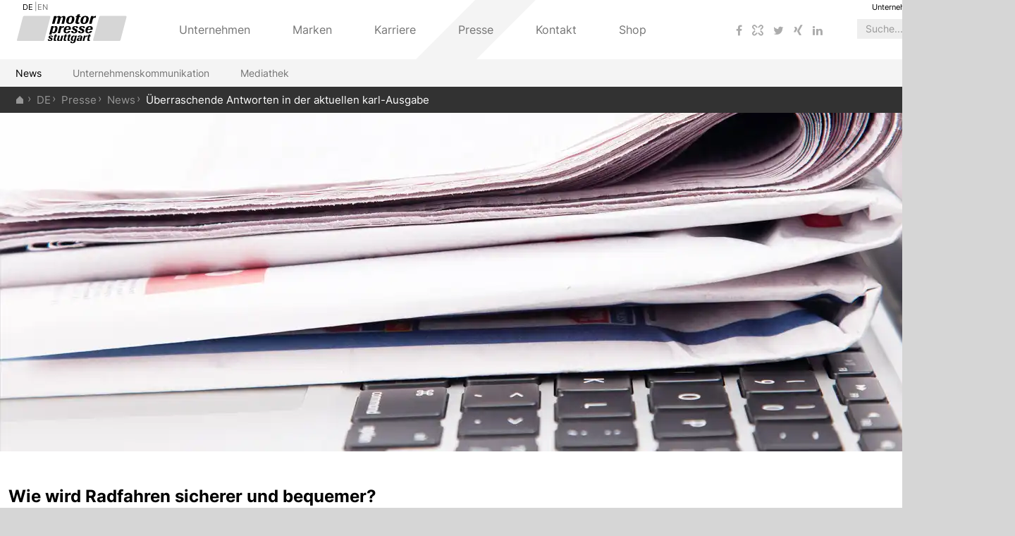

--- FILE ---
content_type: text/html; charset=utf-8
request_url: https://www.motorpresse.de/presse/news/karl-ausgabe-fruehling-2022/
body_size: 5640
content:
<!doctype html>
<html lang="de">
<head id="defaultHead">
    
    
        <title>karl-Ausgabe Frühling 2022  - Motor Presse Stuttgart</title>
    
    
    
    
        <link rel="canonical" href="https://www.motorpresse.de/presse/news/karl-ausgabe-fruehling-2022/"/>
    
    
    
    
    
    <meta name="description" content="Wie wird Radfahren sicherer und bequemer? Überraschende Antworten bietet die neue Ausgabe des Radmagazins karl ."/>
    
    <meta name="keywords" content=""/>
    
    <meta name="CID" content="23778070"/>
    
    <meta name="publisher" content="Motor Presse Stuttgart"/>
    
    
    
    <meta charset="utf-8">
    <meta http-equiv="X-UA-Compatible" content="IE=edge">
    <meta name="viewport" content="width=device-width, initial-scale=1">
    <meta name="google-site-verification" content="0-W9YPMNZd6N-k4SxqNUjk1qz8TS9VTwO76HIF0Dy6o"/>


    <link rel="apple-touch-icon-precomposed" sizes="144x144" href="/img/favicon-144x144.png">
    <link rel="apple-touch-icon-precomposed" sizes="114x114" href="/img/favicon-114x114.png">
    <link rel="apple-touch-icon-precomposed" sizes="72x72" href="/img/favicon-72x72.png">
    <link rel="apple-touch-icon-precomposed" href="/img/favicon-57x57.png">
    <link rel="shortcut icon" type="image/x-icon" href="/img/favicon.ico">
    <script data-description="cmp initialization">
        !function () {
            var e = function () {
                var e, t = "__tcfapiLocator", a = [], n = window;
                for (; n;) {
                    try {
                        if (n.frames[t]) {
                            e = n;
                            break;
                        }
                    } catch (e) {
                    }
                    if (n === window.top) break;
                    n = n.parent;
                }
                e || (!function e() {
                    var a = n.document, r = !!n.frames[t];
                    if (!r) if (a.body) {
                        var i = a.createElement("iframe");
                        i.style.cssText = "display:none", i.name = t, a.body.appendChild(i);
                    } else setTimeout(e, 5);
                    return !r;
                }(), n.__tcfapi = function () {
                    for (var e, t = arguments.length, n = new Array(t), r = 0; r < t; r++) n[r] = arguments[r];
                    if (!n.length) return a;
                    if ("setGdprApplies" === n[0]) n.length > 3 && 2 === parseInt(n[1], 10) && "boolean" == typeof n[3] && (e = n[3], "function" == typeof n[2] && n[2]("set", !0)); else if ("ping" === n[0]) {
                        var i = {gdprApplies: e, cmpLoaded: !1, cmpStatus: "stub"};
                        "function" == typeof n[2] && n[2](i);
                    } else a.push(n);
                }, n.addEventListener("message", (function (e) {
                    var t = "string" == typeof e.data, a = {};
                    try {
                        a = t ? JSON.parse(e.data) : e.data;
                    } catch (e) {
                    }
                    var n = a.__tcfapiCall;
                    n && window.__tcfapi(n.command, n.version, (function (a, r) {
                        var i = {__tcfapiReturn: {returnValue: a, success: r, callId: n.callId}};
                        t && (i = JSON.stringify(i)), e.source.postMessage(i, "*");
                    }), n.parameter);
                }), !1));
            };
            "undefined" != typeof module ? module.exports = e : e();
        }();
        let canonicalLinkHref = document?.querySelector('link[rel="canonical"]')?.getAttribute('href');
        let propertyHref = canonicalLinkHref?.includes("https://www.motorpresse.de")?"https://www.motorpresse.de" :canonicalLinkHref?.includes("https://www.mps-vermarktung.de")? "https://www.mps-vermarktung.de": "https://event.motorpresse.de";
        window._sp_ = {
            config: {
                propertyHref: propertyHref + window.location.pathname || "/",
                accountId: 1061,
                baseEndpoint: "https://cdn.privacy-mgmt.com",
                "gdpr": {
                    "consentLanguage": "de"
                }
            },
        };
    </script>
    <script src="https://cdn.privacy-mgmt.com/unified/wrapperMessagingWithoutDetection.js" type="text/javascript"></script>
    <script src="/js/polyfill.min.js"></script>
    <script src="https://backend.motorpresse.de/consent-mapping/script.js" async></script>
    <script>
        window.APP_CONFIG = {"defaultLocale":"de","translations":{"de":{"mailjet":{"navigation":{"labels":{"label":"Mailjet"}},"table":{"delete":"Nutzer löschen","title":"Mailjet Userverwaltung","fields":{"portal":"Nutzer vorhanden für Account","count":"Anzahl Newsletter","labels":"Eingeschr. Newsletter"},"confirm":{"delete":{"title":"Nutzer aus Mailjet löschen","message":"Möchten Sie den Nutzer und all seine Subscriptions wirklich für alle Accounts aus Mailjet löschen?"}}},"dummy":{"error":{"invalidKey":"Der Bestätigungsschlüssel ist ungültig."},"title":"Dein Ziel -  Dein Plan","titleSlug":"Wir helfen dir deine Ziele zu erreichen","firstParagraph":"Egal, was man vorhat, welches Ziel man erreichen möchte: Es hilft, dabei einen Plan zu haben! Umso mehr, wenn dieser den Weg in kleine und machbare Schritte unterteilt. Der Countdown-Newsletter nimmt dich an die Hand und begleitet dich Woche für Woche auf der Reise zum besseren ich. Er verrät dir ganz genau, was du in der kommenden Woche tun sollst, gibt dir viele Extratipps und motiviert dich, dranzubleiben.","secondParagraph":"Jeder Mitarbeiter kann sich ein Ziel aussuchen und sich den passenden Newsletter bestellen. Pro Woche erhältst du eine Mail. Dein Unternehmen erfährt nicht, welches Ziel du dir ausgesucht hast und welche Fortschritte du auf dem Weg zu deinem persönlichen Ziel machst!","thirdParagraph":"Wähle einfach ein Ziel aus der Liste und gib die Mailadresse an, an die wir dir unsere Schritt-für-Schritt-Anleitungen schicken sollen","goalQuestion":"Welches Ziel möchtest du erreichen?","subscription":{"firstParagraph":"Gute Wahl! Mit diesem Newsletter erfährst du in den kommenden X Wochen, wie du deinem ganz persönlichen Ziel Schritt für Schritt näherkommst - und in nur x Monaten von heute ab deinen Erfolg so richtig feiern kannst! Wir geben dir ab sofort jede Woche..","list1":"einen detaillierten Plan, was du in den kommenden 7 Tagen tun sollst - und wovon du vielleicht ab sofort auch besser die Finger lässt","list2":"tolle Vorschläge von unseren besten Coaches","list3":"wie du in Bewegung kommst - und zwar so, dass du schnell Erfolge spürst und siehst","list4":"kleine Tests, mit denen du deine Fortschritte ganz einfach selbst messen kannst","list5":"motivierende Beispiele und jede Menge Expertentricks, die dir helfen werden, ganz sicher bei der Stange zu bleiben","hint":"Solltest Du Dir nicht mehr sicher sein, ob das richtige Ziel für dich gewählst hast, kannst du das jetzt <a href='/test/plan'>hier</a> ändern.","address":"An welche Adresse willst du den Newsletter geschickt bekommen?"},"labels":{"start":"Jetzt loslegen"},"confirmation":{"headline":"Bitte bestätige Deine E-Mail Adresse.","buttontext":"Bestätigen","hint":"Du kannst den Newsletter natürlich jederzeit abbestellen.","thanks":"Danke für die Bestätigung deiner Mailadresse.","thanksText":"In ein paar Minuten wirst Du alles für den ersten Schritt zu deinem Wunschziel in deinem Postfach finden. Wir wünschen dir viel Spaß beim Start für dein Projekt - und ganz wichtig: <strong>Genieße deine Erfolge!</strong>","message":"Bitte schau in dein Mail-Postfach. Wir haben dir eine Mail geschickt. Folge den Anweisungen in der Mail und bestätige deine Mailadresse. Mit der Bestätigung akzeptierst du die <a href='https://ssso.mph-health.de/datenschutz/' target='_blank'>Datenschutz-Bedingungen</a> und <a href='https://sso.mph-health.de/agb/' target='_blank'>AGB</a>"}}},"search":{"header":"Suche","placeholder":"Suche...","empty":"Zu Ihrem Suchbegriff %{query} wurden leider keine Ergebnisse gefunden."},"newslist":{"resetFilter":"Filter aufheben"},"list":{"70572":"Automobile","70573":"Fahrrad","70575":"Laufsport","70576":"Luftfahrt","70577":"Lifestyle","70578":"Motorrad","70581":"Outdoor Klettern","70582":"Reisemobile Caravans","70584":"Reit- und Pferdesport","71225":"Ausbildung","71226":"Duales Studium","71227":"Ferienjob","71228":"Initiativbewerbung","71229":"Trainee-Programm","71235":"Verlag","news_title":"Pressemitteilungen","jobs_title":"Stellenanzeigen","NO_CONNECTION":"Sonstiges","filter":"Filter","more":"mehr","moreEvents":"Termine"},"filter":{"jobs":{"70743":"Aushilfstätigkeit","70744":"Festanstellung","70745":"Praktikum","70746":"Volontariat","70747":"Werkstudententätigkeit","70748":"Hamburg","70749":"Köln","70750":"Stuttgart","70751":"Brand- und Eventmanagement","70752":"Digital","70753":"Grafik","70754":"Kaufmännisch","70755":"Personal","70756":"Redaktion","70757":"Unternehmenskommunikation","70759":"Vermarktung","category":"Kategorie","occupation":"Tätigkeit","location":"Standort"}},"navigation":{"company":"Unternehmen","marketing":"Vermarktung","events":"Events"},"footer":{"backToTop":"nach oben","copyright":"","text":{"top":"Spezialisiert auf Leidenschaft","bottom":"Motor Presse Stuttgart GmbH &amp; Co. KG<br/>Leuschnerstr. 1<br/>70174 Stuttgart<br/>Telefon +49 (711) 182-01","last":"Abonnenten- und Kundenservice<br/>Telefon +49 (781) 639 6657<br/>E-Mail motorpresse@burdadirect.de"}},"contact":{"contact":"Kontakt","destination":"So erreichen Sie uns","datenschutzhinweis":"Datenschutzhinweis","recipient":"Empfänger:","subscription_service":"Abo- und Bestellservice","applications":"Karriere","marketing":"Vermarktung","default":"Allgemein","salutation":"Anrede:","salutation_mr":"Herr","salutation_ms":"Frau","firstName":"Vorname:","lastName":"Nachname:","email":"E-Mail:","message":"Nachricht:","datenschutzbestimmung":"Mit einem Stern * gekennzeichnete Felder müssen ausgefüllt werden.<br/>Meine persönlichen Daten werden entsprechend unserer <a href=%{link} target=\"_blank\" title=\"Öffnet sich in einem neuen Fenster\">Datenschutzbestimmungen</a> gespeichert und verarbeitet.","submit":"Zustimmen und abschicken","findus1":"Anfahrt mit dem Auto","findus2":"Nehmen Sie eine der folgenden Autobahnausfahrten:","findus3":"Stuttgart-Zuffenhausen","findus4":"Leonberg","findus5":"über Autobahnkreuz Stuttgart Richtung Zentrum","findus6":"Stuttgart Degerloch","findus7":"Folgen Sie jeweils den Hinweisen \"Zentrum\". Im Stadtgelände fahren Sie in Richtung \"Liederhalle\". In unmittelbarer Nähe des Verlages gibt es mehrere öffentliche Parkhäuser mit ausreichend Abstellmöglichkeiten.","oepnv1":"Anfahrt mit dem Öffentlichen Personennahverkehr","oepnv2":"<p>Bahn-Linien 1 bis 6 bis zur Haltestelle Stadtmitte. Dort nehmen Sie den Ausgang \"Büchsenstraße\". Stadtbahnlinien U 9 oder U 14 bis zur Haltestelle Berliner Platz/Liederhalle. Vom <strong>Flughafen Stuttgart</strong> haben Sie die Möglichkeit mit den S-Bahnlinien 2 und 3 bis Stadtmitte zu fahren. Vom <strong>Hauptbahnhof Stuttgart</strong> können Sie alle S-Bahn-Linien benutzen, die vom Tiefbahnhof auf Gleis 101 abfahren.</p>"}},"en":{"search":{"header":"Search","placeholder":"search...","empty":"No results found for %{query}."},"list":{"more":"more","moreEvents":"dates"},"navigation":{"company":"Company","marketing":"Marketing","events":"Events"},"footer":{"backToTop":"to top","copyright":"","text":{"top":"specialized in passion","bottom":"Motor Presse Stuttgart GmbH &amp; Co. KG<br/>Leuschnerstr. 1<br/>70174 Stuttgart","last":"Subscriber and customer service<br/>Phone: +49 (781) 639 6657<br/>E-Mail: motorpresse@burdadirect.de"}}},"deEvents":{"events":{"dateFromTo":"%{start} bis %{end}","dateFixed":"%{start}"},"search":{"header":"Suche","placeholder":"Suche...","empty":"Zu Ihrem Suchbegriff %{query} wurden leider keine Ergebnisse gefunden."},"newslist":{"resetFilter":"Filter aufheben"},"list":{"70572":"Automobile","70573":"Fahrrad","70575":"Laufsport","70576":"Luftfahrt","70577":"Lifestyle","70578":"Motorrad","70581":"Outdoor Klettern","70582":"Reisemobile Caravans","70584":"Reit- und Pferdesport","news_title":"Pressemitteilungen","jobs_title":"Stellenanzeigen","NO_CONNECTION":"Sonstiges","filter":"Filter","more":"mehr","informationAndBooking":"Informationen & Buchung","moreEvents":"Termine"},"filter":{"jobs":{"70743":"Aushilfstätigkeit","70744":"Festanstellung","70745":"Praktikum","70746":"Volontariat","70747":"Werkstudententätigkeit","70748":"Hamburg","70749":"Köln","70750":"Stuttgart","70751":"Brand- und Eventmanagement","70752":"Digital","70753":"Grafik","70754":"Kaufmännisch","70755":"Personal","70756":"Redaktion","70757":"Unternehmenskommunikation","70759":"Vermarktung","category":"Kategorie","occupation":"Tätigkeit","location":"Standort"}},"navigation":{"company":"Unternehmen","marketing":"Vermarktung","events":"Events"},"footer":{"backToTop":"nach oben","copyright":"","text":{"top":"Spezialisiert auf Leidenschaft","bottom":"Motor Presse Stuttgart GmbH &amp; Co. KG<br/>Leuschnerstr. 1<br/>70174 Stuttgart"}},"contact":{"contact":"Kontakt","destination":"So erreichen Sie uns","datenschutzhinweis":"Datenschutzhinweis","recipient":"Empfänger:","subscription_service":"Abo- und Bestellservice","applications":"Karriere","marketing":"Vermarktung","default":"Allgemein","salutation":"Anrede:","salutation_mr":"Herr","salutation_ms":"Frau","firstName":"Vorname:","lastName":"Nachname:","email":"E-Mail:","message":"Nachricht:","datenschutzbestimmung":"Mit einem Stern * gekennzeichnete Felder müssen ausgefüllt werden.<br/>Meine persönlichen Daten werden entsprechend unserer <a href=%{link} target=\"_blank\" title=\"Öffnet sich in einem neuen Fenster\">Datenschutzbestimmungen</a> gespeichert und verarbeitet.","submit":"Zustimmen und abschicken","findus1":"Anfahrt mit dem Auto","findus2":"Nehmen Sie eine der folgenden Autobahnausfahrten:","findus3":"Stuttgart-Zuffenhausen","findus4":"Leonberg","findus5":"über Autobahnkreuz Stuttgart Richtung Zentrum","findus6":"Stuttgart Degerloch","findus7":"Folgen Sie jeweils den Hinweisen \"Zentrum\". Im Stadtgelände fahren Sie in Richtung \"Liederhalle\". In unmittelbarer Nähe des Verlages gibt es mehrere öffentliche Parkhäuser mit ausreichend Abstellmöglichkeiten.","oepnv1":"Anfahrt mit dem Öffentlichen Personennahverkehr","oepnv2":"<p>Bahn-Linien 1 bis 6 bis zur Haltestelle Stadtmitte. Dort nehmen Sie den Ausgang \"Büchsenstraße\". Stadtbahnlinien U 9 oder U 14 bis zur Haltestelle Berliner Platz/Liederhalle. Vom <strong>Flughafen Stuttgart</strong> haben Sie die Möglichkeit mit den S-Bahnlinien 2 und 3 bis Stadtmitte zu fahren. Vom <strong>Hauptbahnhof Stuttgart</strong> können Sie alle S-Bahn-Linien benutzen, die vom Tiefbahnhof auf Gleis 101 abfahren.</p>"},"contactGeneric":{"contact":"","subject":"Betreff:","request":"Kontaktanfrage zu","destination":"Anfrage zur Bestellung: %{orderName}","count":"Stückzahl","datenschutzhinweis":"Datenschutzhinweis","recipient":"Empfänger:","subscription_service":"Abo- und Bestellservice","applications":"Karriere","marketing":"Vermarktung","default":"Allgemein","company":"Unternehmen","salutation":"Anrede:","salutation_mr":"Herr","salutation_ms":"Frau","firstName":"Vorname:","lastName":"Nachname:","zip":"PLZ","city":"Ort","phone":"Telefon","streetNumber":"Straße / Hausnr.","email":"E-Mail:","message":"Nachricht:","datenschutzbestimmung":"","submit":"Zustimmen und abschicken"},"gutscheinEvents":{"intro":"Gutscheinbestellung","intro2":"Mit * gekennzeichnete Felder sind Pflichtfelder!","intro1":"Sie können Gutscheine für Reisen und Trainings hier online bestellen.","heading":"Gutscheinbetrag:","heading1":"Ihre Kontakdaten:","heading2":"Gutschein ist für:","amount":"Betrag des Gutscheins (in Euro):","salutation":"Anrede:","salutation_mr":"Herr","salutation_ms":"Frau","firstName":"Vorname:","lastName":"Nachname:","address":"Straße und Hausnummer:","zipcode":"PLZ:","city":"Ort:","dateofbirth":"Geburtsdatum:","phone":"Telefon:","email":"E-Mail:","message":"Ihre Bemerkung:","recipientFirstName":"Vorname:","recipientLastName":"Nachname:","recipientAddress":"Straße und Hausnummer:","recipientZipcode":"PLZ:","recipientCity":"Ort:","recipientCountry":"Land:","recipientDateofbirth":"Geburtsdatum:","payment":"Bezahlung","payment1":"Nach der Bestellung erhalten Sie eine Rechnung.","payment2":"Die Bezahlung erfolgt per Vorkasse.","payment3":"Der Originalgutschein wird nach Zahlungseingang an den Besteller versendet.","submit":"Ich stimme zu. Zahlungspflichtig bestellen","mindestBetrag":"Mindestbetrag: 25 Euro"}}}};
    </script>
    <link rel="stylesheet" href="/css/glightbox.min.css" />
    <script src="/js/glightbox.min.js"></script>
</head>
<body>
<div id="page-root"></div>

    <script defer src="/dist/runtime-main.js?v=1.0.0"></script>

    <script defer src="/dist/main.js?v=1.0.0"></script>

<link rel="stylesheet" id="fontawesome" href="/css/font-awesome.min.css"/>
<link rel="stylesheet" href="/css/style.css"/>
</body>
</html>

--- FILE ---
content_type: application/javascript; charset=utf-8
request_url: https://www.motorpresse.de/dist/7978-623d2a567b7545193d73.js
body_size: 1475
content:
(self.webpackChunkrkm_ir_frontend_react=self.webpackChunkrkm_ir_frontend_react||[]).push([[6349,7978],{17978:(t,e,n)=>{"use strict";n.r(e),n.d(e,{default:()=>s});var r=n(41069),o=n(15808);function i(t){return i="function"==typeof Symbol&&"symbol"==typeof Symbol.iterator?function(t){return typeof t}:function(t){return t&&"function"==typeof Symbol&&t.constructor===Symbol&&t!==Symbol.prototype?"symbol":typeof t},i(t)}function a(){return a=Object.assign?Object.assign.bind():function(t){for(var e=1;e<arguments.length;e++){var n=arguments[e];for(var r in n)({}).hasOwnProperty.call(n,r)&&(t[r]=n[r])}return t},a.apply(null,arguments)}function c(t,e){for(var n=0;n<e.length;n++){var r=e[n];r.enumerable=r.enumerable||!1,r.configurable=!0,"value"in r&&(r.writable=!0),Object.defineProperty(t,l(r.key),r)}}function l(t){var e=function(t){if("object"!=i(t)||!t)return t;var e=t[Symbol.toPrimitive];if(void 0!==e){var n=e.call(t,"string");if("object"!=i(n))return n;throw new TypeError("@@toPrimitive must return a primitive value.")}return String(t)}(t);return"symbol"==i(e)?e:e+""}function u(){try{var t=!Boolean.prototype.valueOf.call(Reflect.construct(Boolean,[],function(){}))}catch(t){}return(u=function(){return!!t})()}function f(t){return f=Object.setPrototypeOf?Object.getPrototypeOf.bind():function(t){return t.__proto__||Object.getPrototypeOf(t)},f(t)}function p(t,e){return p=Object.setPrototypeOf?Object.setPrototypeOf.bind():function(t,e){return t.__proto__=e,t},p(t,e)}n(56349);var s=function(t){function e(){return function(t,e){if(!(t instanceof e))throw new TypeError("Cannot call a class as a function")}(this,e),function(t,e,n){return e=f(e),function(t,e){if(e&&("object"==i(e)||"function"==typeof e))return e;if(void 0!==e)throw new TypeError("Derived constructors may only return object or undefined");return function(t){if(void 0===t)throw new ReferenceError("this hasn't been initialised - super() hasn't been called");return t}(t)}(t,u()?Reflect.construct(e,n||[],f(t).constructor):e.apply(t,n))}(this,e,arguments)}return function(t,e){if("function"!=typeof e&&null!==e)throw new TypeError("Super expression must either be null or a function");t.prototype=Object.create(e&&e.prototype,{constructor:{value:t,writable:!0,configurable:!0}}),Object.defineProperty(t,"prototype",{writable:!1}),e&&p(t,e)}(e,t),n=e,(l=[{key:"render",value:function(){if(!this.props.data.magazine)return null;var t=this.props.data.magazine.landscape?{width:960,command:"R"}:{width:256,command:"R"};return r.createElement("div",{className:"inline-image left-alignment"},r.createElement("div",{className:"inner"},r.createElement(o._V,a({data:this.props.data.magazine,isMagazine:!0,overlay:!0},t))))}}])&&c(n.prototype,l),Object.defineProperty(n,"prototype",{writable:!1}),n;var n,l}(o.Hg)},36813:(t,e,n)=>{(e=n(21736)(!1)).push([t.id,".mps-content .inline-image{margin:0;cursor:pointer}.mps-content .inline-image.left-alignment{float:left}.mps-content .inline-image.right-alignment{float:right}.mps-content .inline-image .inner{position:relative;margin:0;padding:0 36px 36px 36px}.mps-content .inline-image .inner img{margin:0}.fullSizeInner{cursor:default;position:fixed;width:100%;height:100%;top:0;left:0;bottom:0;right:0;background:rgba(125,125,125,.5);z-index:10000}.fullSizeImage{position:absolute;left:50%;top:50%;z-index:10000;transform:translate(-50%, -50%)}.inner .image .copyright{position:relative;left:0px;top:5px}.closeIcon{position:absolute;cursor:pointer;right:0;top:0;font-size:5rem;line-height:4rem;padding:2rem}",""]),t.exports=e},56349:(t,e,n)=>{var r=n(36813);"string"==typeof r&&(r=[[t.id,r,""]]);n(25835)(r,{insert:"head",singleton:!1}),r.locals&&(t.exports=r.locals)}}]);

--- FILE ---
content_type: application/javascript; charset=utf-8
request_url: https://www.motorpresse.de/dist/6600-5a3d0bdbdbeb59f89db9.js
body_size: 2936
content:
"use strict";(self.webpackChunkrkm_ir_frontend_react=self.webpackChunkrkm_ir_frontend_react||[]).push([[6600],{30050:(t,e,n)=>{e.Ay=void 0;o(n(69405));var r=o(n(91209));o(n(64008));function o(t){return t&&t.__esModule?t:{default:t}}var i=r.default;e.Ay=i},53635:(t,e)=>{Object.defineProperty(e,"__esModule",{value:!0}),e.filterAndArrangeTags=function(t){var e,n=null,i=null,u=[],c=[];return t.forEach(function(t){var e=t.type,r=t.props;"title"===e?n=t:"link"===e&&"canonical"===r.rel?i=t:"meta"===e?u.push(t):c.push(t)}),[n].concat((e=function(t){var e={};o.forEach(function(t){e[t]=[]});for(var n=[],i=function(i){var u=t[i],c=u.props.id;(c?!e.id[c]:0===r.filter(function(t){var n=u.props[t],r=e[t][n];return r&&!r.props.id}).length)&&(n.unshift(u),o.forEach(function(t){var n=u.props[t];n&&(e[t][n]=u)}))},u=t.length-1;u>=0;u--)i(u);return n}(u),function(t){if(Array.isArray(t)){for(var e=0,n=new Array(t.length);e<t.length;e++)n[e]=t[e];return n}}(e)||function(t){if(Symbol.iterator in Object(t)||"[object Arguments]"===Object.prototype.toString.call(t))return Array.from(t)}(e)||function(){throw new TypeError("Invalid attempt to spread non-iterable instance")}()),[i],c)},e.getDuplicateTitle=function(){return document.head.querySelectorAll("title")},e.getDuplicateCanonical=function(){return document.head.querySelectorAll('link[rel="canonical"]')},e.getDuplicateMeta=function(t){var e=document.head,r=t.id;return r?r&&e.querySelector("#".concat(r)):n.reduce(function(n,r){var o,i=t.getAttribute(r);return i?n.concat((o=e.querySelectorAll("[".concat(r,' = "').concat(i,'"]')),(o=Array.prototype.slice.call(o||[])).filter(function(t){return!t.id}))):n},[])},e.appendChild=function(t,e){void 0===e.length&&(e=[e]);for(var n=document.createDocumentFragment(),r=0,o=e.length;r<o;r++)n.appendChild(e[r]);t.appendChild(n)},e.removeChild=function(t,e){void 0===e.length&&(e=[e]);for(var n=0,r=e.length;n<r;n++)t.removeChild(e[n])};var n=["property","name","itemprop"],r=n.concat(["itemProp"]),o=r.concat(["id"])},64008:(t,e,n)=>{function r(t){return r="function"==typeof Symbol&&"symbol"==typeof Symbol.iterator?function(t){return typeof t}:function(t){return t&&"function"==typeof Symbol&&t.constructor===Symbol&&t!==Symbol.prototype?"symbol":typeof t},r(t)}Object.defineProperty(e,"__esModule",{value:!0}),e.default=void 0;var o=function(t){if(t&&t.__esModule)return t;var e={};if(null!=t)for(var n in t)if(Object.prototype.hasOwnProperty.call(t,n)){var r=Object.defineProperty&&Object.getOwnPropertyDescriptor?Object.getOwnPropertyDescriptor(t,n):{};r.get||r.set?Object.defineProperty(e,n,r):e[n]=t[n]}return e.default=t,e}(n(41069)),i=c(n(93126)),u=c(n(91209));function c(t){return t&&t.__esModule?t:{default:t}}function a(t){return a="function"==typeof Symbol&&"symbol"===r(Symbol.iterator)?function(t){return r(t)}:function(t){return t&&"function"==typeof Symbol&&t.constructor===Symbol&&t!==Symbol.prototype?"symbol":r(t)},a(t)}function l(t,e){for(var n=0;n<e.length;n++){var r=e[n];r.enumerable=r.enumerable||!1,r.configurable=!0,"value"in r&&(r.writable=!0),Object.defineProperty(t,r.key,r)}}function f(t){return f=Object.setPrototypeOf?Object.getPrototypeOf:function(t){return t.__proto__||Object.getPrototypeOf(t)},f(t)}function p(t,e){return p=Object.setPrototypeOf||function(t,e){return t.__proto__=e,t},p(t,e)}var y,s,d,b=function(t){function e(){return function(t,e){if(!(t instanceof e))throw new TypeError("Cannot call a class as a function")}(this,e),function(t,e){return!e||"object"!==a(e)&&"function"!=typeof e?function(t){if(void 0===t)throw new ReferenceError("this hasn't been initialised - super() hasn't been called");return t}(t):e}(this,f(e).apply(this,arguments))}var n,r;return function(t,e){if("function"!=typeof e&&null!==e)throw new TypeError("Super expression must either be null or a function");t.prototype=Object.create(e&&e.prototype,{constructor:{value:t,writable:!0,configurable:!0}}),e&&p(t,e)}(e,t),n=e,(r=[{key:"render",value:function(){return o.default.createElement(u.default,null,o.default.createElement("title",null,this.props.title))}}])&&l(n.prototype,r),e}(o.Component);y=b,s="propTypes",d={title:i.default.string},s in y?Object.defineProperty(y,s,{value:d,enumerable:!0,configurable:!0,writable:!0}):y[s]=d;var m=b;e.default=m,t.exports=e.default},69405:(t,e,n)=>{function r(t){return r="function"==typeof Symbol&&"symbol"==typeof Symbol.iterator?function(t){return typeof t}:function(t){return t&&"function"==typeof Symbol&&t.constructor===Symbol&&t!==Symbol.prototype?"symbol":typeof t},r(t)}Object.defineProperty(e,"__esModule",{value:!0}),e.default=void 0;var o,i=n(41069),u=(o=n(93126))&&o.__esModule?o:{default:o};function c(t){return c="function"==typeof Symbol&&"symbol"===r(Symbol.iterator)?function(t){return r(t)}:function(t){return t&&"function"==typeof Symbol&&t.constructor===Symbol&&t!==Symbol.prototype?"symbol":r(t)},c(t)}function a(t,e){for(var n=0;n<e.length;n++){var r=e[n];r.enumerable=r.enumerable||!1,r.configurable=!0,"value"in r&&(r.writable=!0),Object.defineProperty(t,r.key,r)}}function l(t){return l=Object.setPrototypeOf?Object.getPrototypeOf:function(t){return t.__proto__||Object.getPrototypeOf(t)},l(t)}function f(t,e){return f=Object.setPrototypeOf||function(t,e){return t.__proto__=e,t},f(t,e)}var p=function(t){function e(){return function(t,e){if(!(t instanceof e))throw new TypeError("Cannot call a class as a function")}(this,e),function(t,e){return!e||"object"!==c(e)&&"function"!=typeof e?function(t){if(void 0===t)throw new ReferenceError("this hasn't been initialised - super() hasn't been called");return t}(t):e}(this,l(e).apply(this,arguments))}var n,r;return function(t,e){if("function"!=typeof e&&null!==e)throw new TypeError("Super expression must either be null or a function");t.prototype=Object.create(e&&e.prototype,{constructor:{value:t,writable:!0,configurable:!0}}),e&&f(t,e)}(e,t),n=e,(r=[{key:"getChildContext",value:function(){return{extract:this.props.extract}}},{key:"render",value:function(){return i.Children.only(this.props.children)}}])&&a(n.prototype,r),e}(i.Component);!function(t,e,n){e in t?Object.defineProperty(t,e,{value:n,enumerable:!0,configurable:!0,writable:!0}):t[e]=n}(p,"childContextTypes",{extract:u.default.func});var y=p;e.default=y,t.exports=e.default},76600:(t,e,n)=>{n.r(e),n.d(e,{default:()=>y});var r=n(41069),o=n(30050);function i(t){return i="function"==typeof Symbol&&"symbol"==typeof Symbol.iterator?function(t){return typeof t}:function(t){return t&&"function"==typeof Symbol&&t.constructor===Symbol&&t!==Symbol.prototype?"symbol":typeof t},i(t)}function u(t,e){for(var n=0;n<e.length;n++){var r=e[n];r.enumerable=r.enumerable||!1,r.configurable=!0,"value"in r&&(r.writable=!0),Object.defineProperty(t,c(r.key),r)}}function c(t){var e=function(t){if("object"!=i(t)||!t)return t;var e=t[Symbol.toPrimitive];if(void 0!==e){var n=e.call(t,"string");if("object"!=i(n))return n;throw new TypeError("@@toPrimitive must return a primitive value.")}return String(t)}(t);return"symbol"==i(e)?e:e+""}function a(){try{var t=!Boolean.prototype.valueOf.call(Reflect.construct(Boolean,[],function(){}))}catch(t){}return(a=function(){return!!t})()}function l(t){return l=Object.setPrototypeOf?Object.getPrototypeOf.bind():function(t){return t.__proto__||Object.getPrototypeOf(t)},l(t)}function f(t,e){return f=Object.setPrototypeOf?Object.setPrototypeOf.bind():function(t,e){return t.__proto__=e,t},f(t,e)}var p=function(t){var e=t.data;return r.createElement("script",{type:"application/ld+json",dangerouslySetInnerHTML:{__html:JSON.stringify(e)}})},y=function(t){function e(){return function(t,e){if(!(t instanceof e))throw new TypeError("Cannot call a class as a function")}(this,e),function(t,e,n){return e=l(e),function(t,e){if(e&&("object"==i(e)||"function"==typeof e))return e;if(void 0!==e)throw new TypeError("Derived constructors may only return object or undefined");return function(t){if(void 0===t)throw new ReferenceError("this hasn't been initialised - super() hasn't been called");return t}(t)}(t,a()?Reflect.construct(e,n||[],l(t).constructor):e.apply(t,n))}(this,e,arguments)}return function(t,e){if("function"!=typeof e&&null!==e)throw new TypeError("Super expression must either be null or a function");t.prototype=Object.create(e&&e.prototype,{constructor:{value:t,writable:!0,configurable:!0}}),Object.defineProperty(t,"prototype",{writable:!1}),e&&f(t,e)}(e,t),n=e,(c=[{key:"render",value:function(){return r.createElement(o.Ay,null,r.createElement("title",null,this.props.data.metaData.title),r.createElement("link",{rel:"canonical",href:this.props.data.metaData.canonical}),this.props.data.metaData?this.props.data.metaData.generic.map(function(t,e){return r.createElement("meta",{name:t.name,content:t.content,key:e})}):null,this.props.data.facebookMeta?this.props.data.facebookMeta.map(function(t,e){return r.createElement("meta",{name:t.name,content:t.content,key:e})}):null,this.props.data.schemaOrg&&r.createElement(p,{data:this.props.data.schemaOrg}))}}])&&u(n.prototype,c),Object.defineProperty(n,"prototype",{writable:!1}),n;var n,c}(r.Component)},91209:(t,e,n)=>{function r(t){return r="function"==typeof Symbol&&"symbol"==typeof Symbol.iterator?function(t){return typeof t}:function(t){return t&&"function"==typeof Symbol&&t.constructor===Symbol&&t!==Symbol.prototype?"symbol":typeof t},r(t)}Object.defineProperty(e,"__esModule",{value:!0}),e.default=void 0;var o=function(t){if(t&&t.__esModule)return t;var e={};if(null!=t)for(var n in t)if(Object.prototype.hasOwnProperty.call(t,n)){var r=Object.defineProperty&&Object.getOwnPropertyDescriptor?Object.getOwnPropertyDescriptor(t,n):{};r.get||r.set?Object.defineProperty(e,n,r):e[n]=t[n]}return e.default=t,e}(n(41069)),i=a(n(93126)),u=a(n(27004)),c=n(53635);function a(t){return t&&t.__esModule?t:{default:t}}function l(t){return l="function"==typeof Symbol&&"symbol"===r(Symbol.iterator)?function(t){return r(t)}:function(t){return t&&"function"==typeof Symbol&&t.constructor===Symbol&&t!==Symbol.prototype?"symbol":r(t)},l(t)}function f(t,e){for(var n=0;n<e.length;n++){var r=e[n];r.enumerable=r.enumerable||!1,r.configurable=!0,"value"in r&&(r.writable=!0),Object.defineProperty(t,r.key,r)}}function p(t){return p=Object.setPrototypeOf?Object.getPrototypeOf:function(t){return t.__proto__||Object.getPrototypeOf(t)},p(t)}function y(t,e){return y=Object.setPrototypeOf||function(t,e){return t.__proto__=e,t},y(t,e)}var s,d,b,m=function(t){function e(){return function(t,e){if(!(t instanceof e))throw new TypeError("Cannot call a class as a function")}(this,e),function(t,e){return!e||"object"!==l(e)&&"function"!=typeof e?function(t){if(void 0===t)throw new ReferenceError("this hasn't been initialised - super() hasn't been called");return t}(t):e}(this,p(e).apply(this,arguments))}var n,r;return function(t,e){if("function"!=typeof e&&null!==e)throw new TypeError("Super expression must either be null or a function");t.prototype=Object.create(e&&e.prototype,{constructor:{value:t,writable:!0,configurable:!0}}),e&&y(t,e)}(e,t),n=e,(r=[{key:"componentDidMount",value:function(){this.temporaryElement=document.createElement("div"),this.handleChildrens()}},{key:"componentDidUpdate",value:function(t){t.children!==this.props.children&&this.handleChildrens()}},{key:"componentWillUnmount",value:function(){this.temporaryElement&&u.default.unmountComponentAtNode(this.temporaryElement)}},{key:"extractChildren",value:function(){var t=this.context.extract,e=this.props.children;e&&t&&t(e)}},{key:"handleChildrens",value:function(){var t=this,e=this.props.children;if(!this.context.extract&&e){var n=o.default.createElement("div",{className:"react-head-temp"},e);u.default.render(n,this.temporaryElement,function(){var e=t.temporaryElement.innerHTML;if(t.lastChildStr!==e){t.lastChildStr=e;var n=t.temporaryElement.querySelector(".react-head-temp");if(null!==n){var r=Array.prototype.slice.call(n.children),o=document.head,i=o.innerHTML;(r=(r=r.filter(function(t){return-1===i.indexOf(t.outerHTML)})).map(function(t){return t.cloneNode(!0)})).forEach(function(t){var e=t.tagName.toLowerCase();if("title"===e){var n=(0,c.getDuplicateTitle)();n&&(0,c.removeChild)(o,n)}else if("meta"===e){var r=(0,c.getDuplicateMeta)(t);r&&(0,c.removeChild)(o,r)}else if("link"===e&&"canonical"===t.rel){var i=(0,c.getDuplicateCanonical)(t);i&&(0,c.removeChild)(o,i)}}),(0,c.appendChild)(document.head,r)}}})}}},{key:"render",value:function(){return this.extractChildren(),null}}])&&f(n.prototype,r),e}(o.Component);s=m,d="contextTypes",b={extract:i.default.func},d in s?Object.defineProperty(s,d,{value:b,enumerable:!0,configurable:!0,writable:!0}):s[d]=b;var h=m;e.default=h,t.exports=e.default}}]);

--- FILE ---
content_type: application/javascript; charset=utf-8
request_url: https://www.motorpresse.de/dist/9736-f1da00f5f6807941018c.js
body_size: 1106
content:
"use strict";(self.webpackChunkrkm_ir_frontend_react=self.webpackChunkrkm_ir_frontend_react||[]).push([[9736],{69736:(t,e,r)=>{r.r(e),r.d(e,{default:()=>p});var n=r(41069),o=r(15808);function i(t){return i="function"==typeof Symbol&&"symbol"==typeof Symbol.iterator?function(t){return typeof t}:function(t){return t&&"function"==typeof Symbol&&t.constructor===Symbol&&t!==Symbol.prototype?"symbol":typeof t},i(t)}function a(t,e){for(var r=0;r<e.length;r++){var n=e[r];n.enumerable=n.enumerable||!1,n.configurable=!0,"value"in n&&(n.writable=!0),Object.defineProperty(t,u(n.key),n)}}function u(t){var e=function(t){if("object"!=i(t)||!t)return t;var e=t[Symbol.toPrimitive];if(void 0!==e){var r=e.call(t,"string");if("object"!=i(r))return r;throw new TypeError("@@toPrimitive must return a primitive value.")}return String(t)}(t);return"symbol"==i(e)?e:e+""}function c(){try{var t=!Boolean.prototype.valueOf.call(Reflect.construct(Boolean,[],function(){}))}catch(t){}return(c=function(){return!!t})()}function f(t){return f=Object.setPrototypeOf?Object.getPrototypeOf.bind():function(t){return t.__proto__||Object.getPrototypeOf(t)},f(t)}function l(t,e){return l=Object.setPrototypeOf?Object.setPrototypeOf.bind():function(t,e){return t.__proto__=e,t},l(t,e)}var p=function(t){function e(t){return function(t,e){if(!(t instanceof e))throw new TypeError("Cannot call a class as a function")}(this,e),function(t,e,r){return e=f(e),function(t,e){if(e&&("object"==i(e)||"function"==typeof e))return e;if(void 0!==e)throw new TypeError("Derived constructors may only return object or undefined");return function(t){if(void 0===t)throw new ReferenceError("this hasn't been initialised - super() hasn't been called");return t}(t)}(t,c()?Reflect.construct(e,r||[],f(t).constructor):e.apply(t,r))}(this,e,[t])}return function(t,e){if("function"!=typeof e&&null!==e)throw new TypeError("Super expression must either be null or a function");t.prototype=Object.create(e&&e.prototype,{constructor:{value:t,writable:!0,configurable:!0}}),Object.defineProperty(t,"prototype",{writable:!1}),e&&l(t,e)}(e,t),r=e,(u=[{key:"hasEntries",value:function(t,e){return!(!t||!t[e]||""===t[e].url)}},{key:"imageSelector",value:function(){var t=this.props.data.rotation,e=t.editorialImages,r=t.image;return this.hasEntries(r,"header")?[{Image:r}]:e}},{key:"render",value:function(){if(!this.props.data||!this.props.data.rotation)return null;var t=this.imageSelector();return t&&t.length?n.createElement(o._D,{className:"mps-rotation"},t.map(function(t,e){var r=t.Image;return n.createElement("div",{key:e,className:"imageItem-Wrapper"},n.createElement("div",{className:"ImageItem"},n.createElement(o._V,{data:r,width:1440,height:480})))})):null}}])&&a(r.prototype,u),Object.defineProperty(r,"prototype",{writable:!1}),r;var r,u}(o.Hg)}}]);

--- FILE ---
content_type: application/javascript; charset=utf-8
request_url: https://www.motorpresse.de/dist/3374-09a62961d3edc242b8db.js
body_size: 4168
content:
(self.webpackChunkrkm_ir_frontend_react=self.webpackChunkrkm_ir_frontend_react||[]).push([[3374],{6333:(s,t,e)=>{"use strict";e.r(t),e.d(t,{default:()=>f});var r=e(41069),i=e(15808),n=e(15325),a=e(93126),c=e.n(a);function o(s){return o="function"==typeof Symbol&&"symbol"==typeof Symbol.iterator?function(s){return typeof s}:function(s){return s&&"function"==typeof Symbol&&s.constructor===Symbol&&s!==Symbol.prototype?"symbol":typeof s},o(s)}function l(s,t){for(var e=0;e<t.length;e++){var r=t[e];r.enumerable=r.enumerable||!1,r.configurable=!0,"value"in r&&(r.writable=!0),Object.defineProperty(s,m(r.key),r)}}function m(s){var t=function(s){if("object"!=o(s)||!s)return s;var t=s[Symbol.toPrimitive];if(void 0!==t){var e=t.call(s,"string");if("object"!=o(e))return e;throw new TypeError("@@toPrimitive must return a primitive value.")}return String(s)}(s);return"symbol"==o(t)?t:t+""}function p(){try{var s=!Boolean.prototype.valueOf.call(Reflect.construct(Boolean,[],function(){}))}catch(s){}return(p=function(){return!!s})()}function j(s){return j=Object.setPrototypeOf?Object.getPrototypeOf.bind():function(s){return s.__proto__||Object.getPrototypeOf(s)},j(s)}function u(s,t){return u=Object.setPrototypeOf?Object.setPrototypeOf.bind():function(s,t){return s.__proto__=t,s},u(s,t)}var d=function(s){function t(){return function(s,t){if(!(s instanceof t))throw new TypeError("Cannot call a class as a function")}(this,t),function(s,t,e){return t=j(t),function(s,t){if(t&&("object"==o(t)||"function"==typeof t))return t;if(void 0!==t)throw new TypeError("Derived constructors may only return object or undefined");return function(s){if(void 0===s)throw new ReferenceError("this hasn't been initialised - super() hasn't been called");return s}(s)}(s,p()?Reflect.construct(t,e||[],j(s).constructor):t.apply(s,e))}(this,t,arguments)}return function(s,t){if("function"!=typeof t&&null!==t)throw new TypeError("Super expression must either be null or a function");s.prototype=Object.create(t&&t.prototype,{constructor:{value:s,writable:!0,configurable:!0}}),Object.defineProperty(s,"prototype",{writable:!1}),t&&u(s,t)}(t,s),e=t,(i=[{key:"getSlots",value:function(){return["widecol","widecolcontent","maincol","sidecol"]}},{key:"render",value:function(){return r.createElement(r.Fragment,null,this.state.slots.data["mps.structure.meta"],this.state.slots.data["mps.structure.tracking"],r.createElement("div",{className:"container"},this.state.slots.data["mps.structure.navigation"],r.createElement("section",{className:"mps-main mps-media-index"},this.state.slots.data["mps.structure.breadcrumb"],this.state.slots.widecol,this.state.slots.maincol?r.createElement("div",{className:"mps-content"},this.state.slots.widecolcontent,r.createElement("div",{className:"row"},r.createElement("div",{className:"col-lg-7"},this.state.slots.maincol),r.createElement("div",{className:"col-lg-4 col-lg-offset-1"},r.createElement("aside",null,this.state.slots.sidecol)))):null),this.state.slots.data["mps.structure.footer"]))}}])&&l(e.prototype,i),Object.defineProperty(e,"prototype",{writable:!1}),e;var e,i}(i.PE);d.propTypes={location:c().object.isRequired,slots:c().object};const f=(0,n.y)(d)},65214:(s,t,e)=>{var r={"./mps/article/contact":[92742,9,2742],"./mps/article/contact.jsx":[92742,9,2742],"./mps/article/header":[85283,9,5283],"./mps/article/header.jsx":[85283,9,5283],"./mps/article/header.scss":[52011,7,2011],"./mps/article/inline/accordion":[87696,9,7696],"./mps/article/inline/accordion.jsx":[87696,9,7696],"./mps/article/inline/code":[68463,9,8463],"./mps/article/inline/code.jsx":[68463,9,8463],"./mps/article/inline/download":[67268,9,7268],"./mps/article/inline/download.jsx":[67268,9,7268],"./mps/article/inline/events":[29163,9,9163],"./mps/article/inline/events.jsx":[29163,9,9163],"./mps/article/inline/events.scss":[12269,7,2269],"./mps/article/inline/gallery":[60444,9,444],"./mps/article/inline/gallery.jsx":[60444,9,444],"./mps/article/inline/image":[99893,9,9893],"./mps/article/inline/image.jsx":[99893,9,9893],"./mps/article/inline/image.scss":[56349,7,6349],"./mps/article/inline/magazine":[17978,9,7978],"./mps/article/inline/magazine.jsx":[17978,9,7978],"./mps/article/inline/table":[4642,9,4642],"./mps/article/inline/table.jsx":[4642,9,4642],"./mps/article/inline/video":[93507,9,3507],"./mps/article/inline/video.jsx":[93507,9,3507],"./mps/article/navigation":[20598,9,598],"./mps/article/navigation.jsx":[20598,9,598],"./mps/article/sponsor":[60028,9,28],"./mps/article/sponsor.jsx":[60028,9,28],"./mps/article/text":[20549,9,549],"./mps/article/text.jsx":[20549,9,549],"./mps/article/text.scss":[169,7,169],"./mps/article/thirdNavis":[44786,9,4786],"./mps/article/thirdNavis.jsx":[44786,9,4786],"./mps/article/thirdNavis.scss":[24532,7,4532],"./mps/lists/adSpecialsTitelList":[76350,9,6350],"./mps/lists/adSpecialsTitelList.jsx":[76350,9,6350],"./mps/lists/adSpecialsTitelList.scss":[86418,7,6418],"./mps/lists/contacts":[33688,9,3688],"./mps/lists/contacts.jsx":[33688,9,3688],"./mps/lists/eventsWithBooking":[3531,9,3531],"./mps/lists/eventsWithBooking.jsx":[3531,9,3531],"./mps/lists/eventsWithoutBooking":[86361,9,4852,6361],"./mps/lists/eventsWithoutBooking.jsx":[86361,9,4852,6361],"./mps/lists/flatpicker.scss":[78690,7,8690],"./mps/lists/inibe":[91434,9,1434],"./mps/lists/inibe.jsx":[91434,9,1434],"./mps/lists/jobs":[1055,9,1055],"./mps/lists/jobs.jsx":[1055,9,1055],"./mps/lists/kollegen":[61668,9,1668],"./mps/lists/kollegen.jsx":[61668,9,1668],"./mps/lists/news":[30970,9,970],"./mps/lists/news.jsx":[30970,9,970],"./mps/lists/researchservices":[536,9,536],"./mps/lists/researchservices.jsx":[536,9,536],"./mps/lists/researchservices.scss":[73174,7,3174],"./mps/lists/rubric":[31176,9,1176],"./mps/lists/rubric.jsx":[31176,9,1176],"./mps/lists/rubric_grid":[95825,9,5825],"./mps/lists/rubric_grid.jsx":[95825,9,5825],"./mps/lists/rubric_grid.scss":[76719,7,6719],"./mps/lists/rubric_small":[20448,9,448],"./mps/lists/rubric_small.jsx":[20448,9,448],"./mps/lists/ubnodes":[96287,9,6287],"./mps/lists/ubnodes.jsx":[96287,9,6287],"./mps/static/404":[26454,9,6454],"./mps/static/404.jsx":[26454,9,6454],"./mps/static/agb":[71560,9,1560],"./mps/static/agb.jsx":[71560,9,1560],"./mps/static/agbsEvents":[18702,9,8702],"./mps/static/agbsEvents.jsx":[18702,9,8702],"./mps/static/barrierefreiheitserklaerungEvents":[76455,9,8836],"./mps/static/barrierefreiheitserklaerungEvents.jsx":[76455,9,8836],"./mps/static/contact":[5050,9,5050],"./mps/static/contact.jsx":[5050,9,5050],"./mps/static/contactGeneric":[16983,9,6983],"./mps/static/contactGeneric.jsx":[16983,9,6983],"./mps/static/dataprotection":[16857,9,6857],"./mps/static/dataprotection.jsx":[16857,9,6857],"./mps/static/datenschutz":[74309,9,4309],"./mps/static/datenschutz.jsx":[74309,9,4309],"./mps/static/datenschutzEvents":[44350,9,4350],"./mps/static/datenschutzEvents.jsx":[44350,9,4350],"./mps/static/datenschutzEventsApps":[25190,9,5190],"./mps/static/datenschutzEventsApps.jsx":[25190,9,5190],"./mps/static/datenschutzVer":[34242,9,4242],"./mps/static/datenschutzVer.jsx":[34242,9,4242],"./mps/static/datenschutzVerEN":[90903,9,903],"./mps/static/datenschutzVerEN.jsx":[90903,9,903],"./mps/static/datenschutzfuerfacebook":[519,9,519],"./mps/static/datenschutzfuerfacebook.jsx":[519,9,519],"./mps/static/gtc":[99494,9,9494],"./mps/static/gtc.jsx":[99494,9,9494],"./mps/static/gutscheinEvents":[28707,9,8707],"./mps/static/gutscheinEvents.jsx":[28707,9,8707],"./mps/static/impressum":[63155,9,3155],"./mps/static/impressum.jsx":[63155,9,3155],"./mps/static/impressumEvents":[86192,9,6192],"./mps/static/impressumEvents.jsx":[86192,9,6192],"./mps/static/impressumVer":[6132,9,6132],"./mps/static/impressumVer.jsx":[6132,9,6132],"./mps/static/imprint":[40065,9,65],"./mps/static/imprint.jsx":[40065,9,65],"./mps/static/orderForm":[54084,9,4084],"./mps/static/orderForm.jsx":[54084,9,4084],"./mps/static/search":[94456,9,4456],"./mps/static/search.jsx":[94456,9,4456],"./mps/static/styles.scss":[93550,7,3550],"./mps/static/teilnahmebedingungenLeserGewinnspielEvents":[7394,9,7394],"./mps/static/teilnahmebedingungenLeserGewinnspielEvents.jsx":[7394,9,7394],"./mps/structure/breadcrumb":[35592,9,5592],"./mps/structure/breadcrumb.jsx":[35592,9,5592],"./mps/structure/footer":[98482,9,8482],"./mps/structure/footer.jsx":[98482,9,8482],"./mps/structure/meta":[76600,9,6600],"./mps/structure/meta.jsx":[76600,9,6600],"./mps/structure/navigation":[19728,9,9728],"./mps/structure/navigation.jsx":[19728,9,9728],"./mps/structure/navigation.scss":[44345,7,4345],"./mps/structure/tracking":[27128,9,7128],"./mps/structure/tracking.jsx":[27128,9,7128],"./mps/teaser/rotation":[69736,9,9736],"./mps/teaser/rotation.jsx":[69736,9,9736],"./mps/teaser/rubric":[91733,9,1733],"./mps/teaser/rubric.jsx":[91733,9,1733]};function i(s){if(!e.o(r,s))return Promise.resolve().then(()=>{var t=new Error("Cannot find module '"+s+"'");throw t.code="MODULE_NOT_FOUND",t});var t=r[s],i=t[0];return Promise.all(t.slice(2).map(e.e)).then(()=>e.t(i,16|t[1]))}i.keys=()=>Object.keys(r),i.id=65214,s.exports=i},77237:(s,t,e)=>{var r={"./af":94203,"./af.js":94203,"./ar":59567,"./ar-dz":84186,"./ar-dz.js":84186,"./ar-kw":91146,"./ar-kw.js":91146,"./ar-ly":45983,"./ar-ly.js":45983,"./ar-ma":9110,"./ar-ma.js":9110,"./ar-ps":86725,"./ar-ps.js":86725,"./ar-sa":24484,"./ar-sa.js":24484,"./ar-tn":23078,"./ar-tn.js":23078,"./ar.js":59567,"./az":95367,"./az.js":95367,"./be":99825,"./be.js":99825,"./bg":54543,"./bg.js":54543,"./bm":76361,"./bm.js":76361,"./bn":43408,"./bn-bd":81579,"./bn-bd.js":81579,"./bn.js":43408,"./bo":67559,"./bo.js":67559,"./br":41748,"./br.js":41748,"./bs":89691,"./bs.js":89691,"./ca":88500,"./ca.js":88500,"./cs":63438,"./cs.js":63438,"./cv":30225,"./cv.js":30225,"./cy":32636,"./cy.js":32636,"./da":2783,"./da.js":2783,"./de":23611,"./de-at":27025,"./de-at.js":27025,"./de-ch":41199,"./de-ch.js":41199,"./de.js":23611,"./dv":50606,"./dv.js":50606,"./el":57353,"./el.js":57353,"./en-au":53862,"./en-au.js":53862,"./en-ca":15308,"./en-ca.js":15308,"./en-gb":55185,"./en-gb.js":55185,"./en-ie":42926,"./en-ie.js":42926,"./en-il":58213,"./en-il.js":58213,"./en-in":67587,"./en-in.js":67587,"./en-nz":11672,"./en-nz.js":11672,"./en-sg":91706,"./en-sg.js":91706,"./eo":6992,"./eo.js":6992,"./es":13172,"./es-do":73464,"./es-do.js":73464,"./es-mx":13216,"./es-mx.js":13216,"./es-us":18137,"./es-us.js":18137,"./es.js":13172,"./et":10689,"./et.js":10689,"./eu":7314,"./eu.js":7314,"./fa":94857,"./fa.js":94857,"./fi":95025,"./fi.js":95025,"./fil":5561,"./fil.js":5561,"./fo":70571,"./fo.js":70571,"./fr":65600,"./fr-ca":59185,"./fr-ca.js":59185,"./fr-ch":23194,"./fr-ch.js":23194,"./fr.js":65600,"./fy":22017,"./fy.js":22017,"./ga":96e3,"./ga.js":96e3,"./gd":20659,"./gd.js":20659,"./gl":31643,"./gl.js":31643,"./gom-deva":18430,"./gom-deva.js":18430,"./gom-latn":3673,"./gom-latn.js":3673,"./gu":85308,"./gu.js":85308,"./he":6959,"./he.js":6959,"./hi":54115,"./hi.js":54115,"./hr":72798,"./hr.js":72798,"./hu":78751,"./hu.js":78751,"./hy-am":72082,"./hy-am.js":72082,"./id":11589,"./id.js":11589,"./is":64256,"./is.js":64256,"./it":81109,"./it-ch":92977,"./it-ch.js":92977,"./it.js":81109,"./ja":11509,"./ja.js":11509,"./jv":41488,"./jv.js":41488,"./ka":73052,"./ka.js":73052,"./kk":3854,"./kk.js":3854,"./km":7352,"./km.js":7352,"./kn":86993,"./kn.js":86993,"./ko":19106,"./ko.js":19106,"./ku":57568,"./ku-kmr":47071,"./ku-kmr.js":47071,"./ku.js":57568,"./ky":28916,"./ky.js":28916,"./lb":38170,"./lb.js":38170,"./lo":51725,"./lo.js":51725,"./lt":29484,"./lt.js":29484,"./lv":75926,"./lv.js":75926,"./me":22282,"./me.js":22282,"./mi":7294,"./mi.js":7294,"./mk":62836,"./mk.js":62836,"./ml":74081,"./ml.js":74081,"./mn":89951,"./mn.js":89951,"./mr":62435,"./mr.js":62435,"./ms":6972,"./ms-my":55519,"./ms-my.js":55519,"./ms.js":6972,"./mt":97449,"./mt.js":97449,"./my":37774,"./my.js":37774,"./nb":78776,"./nb.js":78776,"./ne":94509,"./ne.js":94509,"./nl":29766,"./nl-be":96482,"./nl-be.js":96482,"./nl.js":29766,"./nn":53532,"./nn.js":53532,"./oc-lnc":18552,"./oc-lnc.js":18552,"./pa-in":39687,"./pa-in.js":39687,"./pl":1640,"./pl.js":1640,"./pt":11728,"./pt-br":29217,"./pt-br.js":29217,"./pt.js":11728,"./ro":6807,"./ro.js":6807,"./ru":46513,"./ru.js":46513,"./sd":33903,"./sd.js":33903,"./se":70744,"./se.js":70744,"./si":64732,"./si.js":64732,"./sk":98438,"./sk.js":98438,"./sl":69703,"./sl.js":69703,"./sq":11540,"./sq.js":11540,"./sr":32957,"./sr-cyrl":82948,"./sr-cyrl.js":82948,"./sr.js":32957,"./ss":99742,"./ss.js":99742,"./sv":82881,"./sv.js":82881,"./sw":28978,"./sw.js":28978,"./ta":21071,"./ta.js":21071,"./te":90315,"./te.js":90315,"./tet":65663,"./tet.js":65663,"./tg":66701,"./tg.js":66701,"./th":15824,"./th.js":15824,"./tk":361,"./tk.js":361,"./tl-ph":7241,"./tl-ph.js":7241,"./tlh":64814,"./tlh.js":64814,"./tr":16146,"./tr.js":16146,"./tzl":28740,"./tzl.js":28740,"./tzm":44363,"./tzm-latn":86589,"./tzm-latn.js":86589,"./tzm.js":44363,"./ug-cn":24596,"./ug-cn.js":24596,"./uk":25900,"./uk.js":25900,"./ur":20715,"./ur.js":20715,"./uz":3587,"./uz-latn":80949,"./uz-latn.js":80949,"./uz.js":3587,"./vi":61249,"./vi.js":61249,"./x-pseudo":25233,"./x-pseudo.js":25233,"./yo":5076,"./yo.js":5076,"./zh-cn":15342,"./zh-cn.js":15342,"./zh-hk":9106,"./zh-hk.js":9106,"./zh-mo":91879,"./zh-mo.js":91879,"./zh-tw":2778,"./zh-tw.js":2778};function i(s){var t=n(s);return e(t)}function n(s){if(!e.o(r,s)){var t=new Error("Cannot find module '"+s+"'");throw t.code="MODULE_NOT_FOUND",t}return r[s]}i.keys=function(){return Object.keys(r)},i.resolve=n,s.exports=i,i.id=77237}}]);

--- FILE ---
content_type: application/javascript; charset=utf-8
request_url: https://www.motorpresse.de/dist/9728-1a6ba2574132b5107e31.js
body_size: 6260
content:
(self.webpackChunkrkm_ir_frontend_react=self.webpackChunkrkm_ir_frontend_react||[]).push([[4345,9728],{3721:(e,t,n)=>{(t=n(21736)(!1)).push([e.id,".mps-header .navbar-nav li .dropdown-menu li a.active{color:#000}.mps-header .navbar-nav .dropdown.dropdown-submenu.open>a{color:#000}",""]),e.exports=t},19728:(e,t,n)=>{"use strict";n.r(t),n.d(t,{default:()=>w});var a,l,r=n(41069),s=n(15808);function i(){return i=Object.assign?Object.assign.bind():function(e){for(var t=1;t<arguments.length;t++){var n=arguments[t];for(var a in n)({}).hasOwnProperty.call(n,a)&&(e[a]=n[a])}return e},i.apply(null,arguments)}const o=function(e){return r.createElement("svg",i({width:100,height:27,className:"logo_svg__svg-symbol",preserveAspectRatio:"xMinYMin meet"},e),a||(a=r.createElement("path",{fill:"#d6d6d6",d:"M6.856 1.677s-1.14 0-1.421 1.105L.031 23.402s-.281 1.104.859 1.104h22.779s1.14 0 1.422-1.104l5.422-20.621s.282-1.104-.858-1.104H6.856zM76.313 1.677s-1.141 0-1.422 1.105l-5.403 20.621s-.281 1.104.858 1.104h22.78s1.14 0 1.421-1.104l5.422-20.621s.283-1.104-.857-1.104H76.313z"})),l||(l=r.createElement("path",{d:"M65.888 22.559c-.092.363-.092.498-.092.635 0 .316.227.408.454.408.136 0 .453-.092.453-.092l-.227.861s-.362.135-.997.135c-1.178 0-1.495-.543-1.178-1.766l.635-2.492h-.635l.182-.678h.634l.271-.908 1.586-.316-.317 1.225h.816l-.182.678h-.815l-.588 2.31zm-18.12 0c-.091.363-.091.498-.091.635 0 .316.227.408.453.408.136 0 .453-.092.453-.092l-.227.861s-.362.135-.997.135c-1.178 0-1.495-.543-1.178-1.766l.634-2.492h-.634l.181-.678h.634l.271-.908 1.586-.316-.317 1.225h.815l-.181.678h-.815l-.587 2.31zm-3.488 0c-.091.363-.091.498-.091.635 0 .316.227.408.453.408.136 0 .453-.092.453-.092l-.226.861s-.363.135-.997.135c-1.178 0-1.495-.543-1.178-1.766l.634-2.492h-.634l.181-.678h.634l.271-.908 1.585-.316-.315 1.224h.815l-.181.678h-.815l-.589 2.311zm-9.105 0c-.091.363-.091.498-.091.635 0 .316.227.408.453.408.136 0 .453-.092.453-.092l-.227.861s-.363.135-.997.135c-1.178 0-1.495-.543-1.178-1.766l.634-2.492h-.632l.181-.678h.634l.271-.908 1.585-.316-.317 1.225h.815l-.181.678h-.815l-.588 2.31zm26.273 1.857h-1.586l1.269-4.846h1.585l-.271.951h.046c.271-.545.634-1.043 1.358-1.043.182 0 .408.092.408.092l-.362 1.268s-.317-.227-.589-.227c-.861 0-1.133.951-1.269 1.449l-.589 2.356zm-3.578-2.311c-.861 0-1.676.227-1.676 1.088 0 .182.09.498.543.498.588 0 .814-.453.951-.906l.182-.68zm1.178 2.311h-1.27c-.227 0-.406 0-.406-.361v-.137h-.047c-.316.408-.951.588-1.449.588-.86 0-1.223-.451-1.223-1.086 0-1.768 1.902-1.813 3.353-1.949.091-.361.136-.588.136-.77 0-.408-.271-.498-.498-.498-.544 0-.771.453-.861.861h-1.54c.272-1.314 1.404-1.586 2.446-1.586.906 0 1.993.271 1.993 1.223 0 .227-.046.453-.091.635l-.588 2.219c-.047.182-.092.363-.092.5 0 .271.137.361.137.361m-6.161-3.76a.722.722 0 00-.634-.363c-.498 0-.861.318-1.223 1.314-.137.408-.272.906-.272 1.404 0 .318.136.635.589.635.77 0 .951-.725 1.088-1.27l.452-1.72zm1.811-1.086l-1.178 4.709c-.316 1.225-.725 2.221-2.944 2.221-.77 0-1.948-.135-1.948-1.268 0-.092.045-.363.045-.363h1.54s-.045.271-.045.363c0 .451.362.588.635.588.361 0 .77-.182 1.086-1.314l.182-.678h-.045c-.271.227-.635.588-1.405.588-.906 0-1.449-.588-1.449-1.494 0-.951.589-3.443 2.583-3.443.543 0 .905.182 1.223.588h.045l.137-.496h1.538zm-13.725 4.846h-1.585l.181-.588h-.045c-.227.271-.771.678-1.676.678-1.133 0-1.359-.77-1.088-1.766l.815-3.17h1.586l-.77 2.943c-.046.227-.136.498-.136.725 0 .363.272.453.543.453.634 0 .906-.498 1.087-1.133l.77-2.988h1.585l-1.267 4.846zm-11.188-2.129c-.362-.182-.951-.498-.951-1.268 0-1.178 1.223-1.541 2.129-1.541.362 0 1.948 0 1.948 1.133a.974.974 0 01-.045.271l-1.313-.045v-.182c0-.408-.363-.498-.634-.498-.363 0-.589.182-.589.453 0 .363.317.543.725.725l.453.227c.408.182.997.453.997 1.268 0 1.043-.951 1.676-2.265 1.676-1.087 0-2.129-.18-2.129-1.223 0-.09.045-.316.045-.316l1.404.045v.182c0 .498.408.635.725.635.453 0 .679-.273.679-.59 0-.408-.317-.543-.725-.725l-.454-.227zM58.006 14.586c-.499-.271-1.314-.679-1.314-1.721 0-1.404 1.269-1.993 2.854-1.993.453 0 2.537 0 2.537 1.495 0 .136-.046.362-.046.362l-1.722-.045v-.272c0-.544-.498-.68-.815-.68-.497 0-.815.272-.815.634 0 .498.498.725.997.952l.589.271c.544.272 1.268.635 1.268 1.631 0 1.494-1.223 2.266-2.989 2.266-1.358 0-2.809-.318-2.809-1.678 0-.18.046-.451.046-.451l1.857.09v.271c0 .68.543.906.951.906.634 0 .951-.408.951-.816 0-.498-.453-.723-.951-.949l-.589-.273zm-6.297 0c-.498-.271-1.313-.679-1.313-1.721 0-1.404 1.268-1.993 2.854-1.993.453 0 2.537 0 2.537 1.495 0 .136-.046.362-.046.362l-1.721-.045v-.272c0-.544-.499-.68-.815-.68-.498 0-.815.272-.815.634 0 .498.498.725.997.952l.588.271c.544.272 1.269.635 1.269 1.631 0 1.494-1.223 2.266-2.989 2.266-1.359 0-2.809-.318-2.809-1.678 0-.18.045-.451.045-.451l1.857.09v.271c0 .68.543.906.951.906.634 0 .951-.408.951-.816 0-.498-.453-.723-.951-.949l-.59-.273zm15.356-1.131c.045-.091.137-.453.137-.771 0-.543-.318-.906-.861-.906-.952 0-1.269.951-1.541 1.677h2.265zm1.631 1.902c-.453 1.629-2.084 2.129-3.533 2.129-1.631 0-2.719-.545-2.719-2.129 0-.725.227-1.858.59-2.583.407-.906 1.223-1.902 3.352-1.902 1.223 0 2.718.317 2.718 2.13 0 .453-.091.905-.227 1.358h-4.304c-.227.906-.452 2.176.771 2.176.997 0 1.224-.816 1.313-1.178h2.039zm-21.517-1.902c.045-.091.136-.453.136-.771 0-.543-.317-.906-.86-.906-.951 0-1.269.951-1.54 1.677h2.264zm1.631 1.902c-.453 1.629-2.083 2.129-3.533 2.129-1.63 0-2.718-.545-2.718-2.129 0-.725.227-1.858.589-2.583.408-.906 1.223-1.902 3.352-1.902 1.223 0 2.718.317 2.718 2.13 0 .453-.09.905-.226 1.358h-4.303c-.227.906-.453 2.176.77 2.176.997 0 1.223-.816 1.313-1.178h2.038zm13.499-12.73c-.679 0-1.042.498-1.178.725-.544.861-.95 2.944-.95 3.488 0 .68.316 1.178.995 1.178.681 0 1.042-.499 1.179-.725.543-.861.951-2.944.951-3.488 0-.68-.319-1.178-.997-1.178m-1.314 6.387c-1.767 0-3.035-.725-3.035-2.537 0-1.268.498-2.944 1.54-3.896 1.042-.906 2.401-.951 2.99-.951 1.767 0 3.034.725 3.034 2.537 0 1.269-.498 2.944-1.54 3.896-1.042.906-2.401.951-2.989.951M55.922 6.07c-.136.543-.182.77-.182.996 0 .453.362.589.68.589.227 0 .68-.091.68-.091l-.317 1.223s-.906.181-1.54.181c-1.856 0-2.129-.997-1.722-2.582l.951-3.624h-.906l.228-.997h.95l.363-1.359 2.4-.406-.453 1.767h1.179l-.273.996h-1.178l-.86 3.307zm12.184 2.808h-2.311l1.858-7.112h2.355L69.6 3.17h.046c.362-.725.951-1.54 1.993-1.54.271 0 .407.045.543.09l-.452 1.722s-.454-.181-.906-.181c-1.269 0-1.631 1.495-1.813 2.22l-.905 3.397zM49.263 2.627c-.679 0-1.042.498-1.178.725-.543.861-.951 2.944-.951 3.488 0 .68.317 1.178.997 1.178s1.042-.499 1.178-.725c.544-.861.952-2.944.952-3.488-.001-.68-.319-1.178-.998-1.178m-1.314 6.387c-1.767 0-3.035-.725-3.035-2.537 0-1.268.498-2.944 1.54-3.896 1.042-.906 2.401-.951 2.989-.951 1.767 0 3.036.725 3.036 2.537 0 1.269-.498 2.944-1.541 3.896-1.041.906-2.4.951-2.989.951m-5.028-.136h-2.31l1.178-4.439c.272-.951.362-1.585-.453-1.585-.725 0-1.223.454-1.541 1.631l-1.178 4.394h-2.31l1.178-4.439c.272-.951.363-1.585-.453-1.585-.725 0-1.223.454-1.54 1.631L34.314 8.88h-2.311l1.857-7.112h2.355l-.226.861h.045a3.456 3.456 0 012.356-.952c.815 0 1.449.317 1.63 1.133.771-.725 1.767-1.133 2.673-1.133 1.721 0 1.812 1.223 1.359 2.945l-1.131 4.256zm-3.578 8.472h-2.084l1.631-6.342h2.083l-.362 1.223h.045c.408-.634.906-1.359 1.857-1.359.272 0 .499.136.499.136l-.453 1.63s-.317-.271-.77-.271c-1.178 0-1.495 1.223-1.676 1.903l-.77 3.08zm-6.885-2.311c-.091.408-.136.543-.136.68 0 .59.499.725.815.725.725 0 1.042-.635 1.178-.906.408-.904.725-2.219.725-2.717 0-.861-.543-.906-.68-.906-.181 0-.589.045-1.313.77l-.589 2.354zm-.952 3.623h-2.083l1.993-7.654h2.083l-.181.725h.045a2.862 2.862 0 012.038-.861c1.178 0 1.677.815 1.677 1.857 0 .726-.182 1.585-.499 2.447-.227.678-.906 2.311-2.809 2.311-1.404 0-1.676-.861-1.676-.861h-.045l-.543 2.036z"})))};var c;function m(){return m=Object.assign?Object.assign.bind():function(e){for(var t=1;t<arguments.length;t++){var n=arguments[t];for(var a in n)({}).hasOwnProperty.call(n,a)&&(e[a]=n[a])}return e},m.apply(null,arguments)}const u=function(e){return r.createElement("svg",m({width:16,height:16,preserveAspectRatio:"xMinYMin meet"},e),c||(c=r.createElement("path",{d:"M15.32 13.339l-4.171-4.202a5.62 5.62 0 00.836-2.944c0-3.117-2.536-5.652-5.653-5.652S.68 3.075.68 6.192s2.536 5.653 5.653 5.653c.95 0 1.844-.238 2.63-.653l4.236 4.268 2.121-2.121zM2.68 6.192c0-2.014 1.639-3.652 3.653-3.652s3.653 1.639 3.653 3.652c0 2.015-1.639 3.653-3.653 3.653S2.68 8.207 2.68 6.192z"})))};var h=n(86),p=(n(44345),n(41165));function d(e){return d="function"==typeof Symbol&&"symbol"==typeof Symbol.iterator?function(e){return typeof e}:function(e){return e&&"function"==typeof Symbol&&e.constructor===Symbol&&e!==Symbol.prototype?"symbol":typeof e},d(e)}function f(e,t){for(var n=0;n<t.length;n++){var a=t[n];a.enumerable=a.enumerable||!1,a.configurable=!0,"value"in a&&(a.writable=!0),Object.defineProperty(e,v(a.key),a)}}function v(e){var t=function(e){if("object"!=d(e)||!e)return e;var t=e[Symbol.toPrimitive];if(void 0!==t){var n=t.call(e,"string");if("object"!=d(n))return n;throw new TypeError("@@toPrimitive must return a primitive value.")}return String(e)}(e);return"symbol"==d(t)?t:t+""}function g(){try{var e=!Boolean.prototype.valueOf.call(Reflect.construct(Boolean,[],function(){}))}catch(e){}return(g=function(){return!!e})()}function b(e){return b=Object.setPrototypeOf?Object.getPrototypeOf.bind():function(e){return e.__proto__||Object.getPrototypeOf(e)},b(e)}function E(e,t){return E=Object.setPrototypeOf?Object.setPrototypeOf.bind():function(e,t){return e.__proto__=t,e},E(e,t)}var y=function(e){function t(e,n){var a;return function(e,t){if(!(e instanceof t))throw new TypeError("Cannot call a class as a function")}(this,t),(a=function(e,t,n){return t=b(t),function(e,t){if(t&&("object"==d(t)||"function"==typeof t))return t;if(void 0!==t)throw new TypeError("Derived constructors may only return object or undefined");return function(e){if(void 0===e)throw new ReferenceError("this hasn't been initialised - super() hasn't been called");return e}(e)}(e,g()?Reflect.construct(t,n||[],b(e).constructor):t.apply(e,n))}(this,t,[e,n])).state={menuOpen:!1,open:[]},a}return function(e,t){if("function"!=typeof t&&null!==t)throw new TypeError("Super expression must either be null or a function");e.prototype=Object.create(t&&t.prototype,{constructor:{value:e,writable:!0,configurable:!0}}),Object.defineProperty(e,"prototype",{writable:!1}),t&&E(e,t)}(t,e),n=t,a=[{key:"componentDidUpdate",value:function(e,t,n){this.props.data!==e.data&&this.setState({menuOpen:!1,open:[]})}},{key:"isOpen",value:function(e){return!!(!this.state.open.length&&e.active&&e.level<3)||-1!==this.state.open.indexOf(e._id)}},{key:"isActive",value:function(e){return!(this.state.open.length||!e.active)||-1!==this.state.open.indexOf(e._id)}},{key:"toggle",value:function(e,t,n){return n?this.setState({open:e}):!t||this.setState({open:e})}},{key:"toggleMenu",value:function(){this.setState({menuOpen:!this.state.menuOpen})}},{key:"getNavNode",value:function(e,t){var n,a,l,i=this,o=arguments.length>2&&void 0!==arguments[2]&&arguments[2],c=arguments.length>3&&void 0!==arguments[3]?arguments[3]:[];if(c=[].concat(c),!e.children||!e.children.length)return r.createElement("li",{key:t},r.createElement(s.N_,{to:"https://www.ams-kongress.de/"==(null==e||null===(n=e.mobile)||void 0===n?void 0:n.url)?null==e||null===(a=e.mobile)||void 0===a?void 0:a.url:e.url,className:e.active?"active":"",target:(null==e||null===(l=e.mobile)||void 0===l?void 0:l.url)!=e.url?"_blank":"_self"},e.label));var m=["dropdown"];return o&&m.push("dropdown-submenu"),this.isOpen(e)&&m.push("open"),c.push(e._id),r.createElement("li",{className:m.join(" "),key:t},e.clickableLink?r.createElement(s.N_,{to:e.url,className:"dropdown-toggle"+(this.isActive(e)?" active":""),style:{cursor:"pointer"},onClick:this.toggle.bind(this,c,this.isActive(e),!1)},e.label):r.createElement("a",{className:"dropdown-toggle"+(this.isActive(e)?" active":""),style:{cursor:"pointer"},onClick:this.toggle.bind(this,c,this.isActive(e),!0)},e.label),r.createElement("ul",{className:"dropdown-menu"},e.children.map(function(e,n){return i.getNavNode(e,"sub-"+t+"-"+n,!0,c)})))}},{key:"createSocialMediaLinks",value:function(){return r.createElement(r.Fragment,null,r.createElement("li",{className:"facebook"},r.createElement("a",{rel:"nofollow",title:"Facebook",href:this.props.data.isMPSEvents?"https://www.facebook.com/MOTORRAD.action.team":"https://www.facebook.com/motorpresse/"},r.createElement("i",{className:"fa fa-facebook","aria-hidden":"true"}))),this.props.data.isMPSEvents&&r.createElement("li",{className:"instagram"},r.createElement("a",{rel:"nofollow",title:"Instagram",href:"https://www.instagram.com/motorrad_actionteam/"},r.createElement("i",{className:"fa fa-instagram","aria-hidden":"true"}))),!this.props.data.isMPSEvents&&r.createElement(r.Fragment,null,r.createElement("li",{className:"kununu"},r.createElement("a",{rel:"nofollow",title:"Kununu",href:"https://www.kununu.com/de/motor-presse-stuttgart1"},r.createElement("i",{className:"fa fa-kununu","aria-hidden":"true"}))),r.createElement("li",{className:"twitter"},r.createElement("a",{rel:"nofollow",title:"Twitter",href:"https://twitter.com/Motor_Presse"},r.createElement("i",{className:"fa fa-twitter","aria-hidden":"true"}))),r.createElement("li",{className:"xing"},r.createElement("a",{rel:"nofollow",title:"Xing",href:"https://www.xing.com/companies/motorpressestuttgart"},r.createElement("i",{className:"fa fa-xing","aria-hidden":"true"}))),r.createElement("li",{className:"linkedin"},r.createElement("a",{rel:"nofollow",title:"Linkedin",href:"https://de.linkedin.com/company/motor-presse-stuttgart"},r.createElement("i",{className:"fa fa-linkedin","aria-hidden":"true"})))))}},{key:"coronaHidden",value:function(){return 1==this.props.cookies.get("HideWarningBanner")||!0===this.state.hideCorona}},{key:"hideCorona",value:function(){this.props.cookies.set("HideWarningBanner",1,{path:"/",maxAge:604800}),this.setState({hideCorona:!0})}},{key:"getCorona",value:function(){return!this.props.data.isMPSEvents||this.coronaHidden()?null:r.createElement("div",{style:{border:"1px solid red",margin:"55px 0px 25px 0px",padding:"10px 25px 10px 25px",position:"relative"}},r.createElement("a",{style:{position:"absolute",right:20,top:10},onClick:this.hideCorona.bind(this)},r.createElement("i",{className:"fa fa-2x fa-remove"})),r.createElement("p",null,"Wichtige Information für Eventkunden der Motor Presse Stuttgart:"),r.createElement("h3",null,"Reisen:"),r.createElement("p",null,"Bitte informieren Sie sich immer aktuell über Reise- und Sicherheitswarnungen des Auswärtigen Amts unter ",r.createElement(s.N_,{to:"https://www.auswaertiges-amt.de",target:"_blank"},"www.auswaertiges-amt.de")," und über Gebiete, die das Robert Koch Institut als Risikogebiete eingestuft hat unter ",r.createElement(s.N_,{to:"https://www.rki.de",target:"_blank"},"www.rki.de")),r.createElement("h3",null,"Rallyes, Trainings, Testivals und sonstige Veranstaltungen:"),r.createElement("p",null,"Aktuell bestehen Einschränkungen und Verbote für Veranstaltungen. Wir beobachten die Entwicklung genau und informieren Sie schnellstmöglich über die Absage einer von Ihnen gebuchten Veranstaltung."),r.createElement("p",null,"Für Rückfragen stehen wir Ihnen gerne jederzeit unter den angegebenen Mailadressen und Telefonnummern zu Verfügung:"),r.createElement("p",null,"Reisen, Trainings und sonstige Veranstaltungen:",r.createElement("br",null)," ",r.createElement(s.N_,{to:"mailto:info@actionteam.de"},"info@actionteam.de")," oder telefonisch unter ",r.createElement(s.N_,{to:"tel:00497111821977"},"(+49) 711 - 182 1977"),"."),r.createElement("p",null,"Rallyes:",r.createElement("br",null)," ",r.createElement(s.N_,{to:"mailto:rallyes@motorpresse.de"},"rallyes@motorpresse.de")," oder telefonisch unter ",r.createElement(s.N_,{to:"tel:00497111821837"},"(+49) 711 - 182 1837"),"."),r.createElement("p",null,"Bleiben Sie gesund!"),r.createElement("p",null,"Herzliche Grüße Ihr Event-Team"))}},{key:"render",value:function(){var e=this;return r.createElement(r.Fragment,null,r.createElement("header",{className:"mps-header"},r.createElement("div",{className:"mps-header-top"},r.createElement("div",{className:"row"},r.createElement("div",{className:"col-xs-6"},this.props.data.localeLinks&&this.props.data.localeLinks.de?r.createElement("ul",{className:"mps-lang-menu"},r.createElement("li",{className:"de"===(0,h.JK)()?"active":""},r.createElement(s.N_,{to:this.props.data.localeLinks.de||"/"},"DE")),r.createElement("li",{className:"en"===(0,h.JK)()?"active":""},r.createElement(s.N_,{to:this.props.data.localeLinks.en||"/"},"EN"))):null),r.createElement("div",{className:"col-xs-6 text-right"},this.props.config.linksTopRight?r.createElement("ul",{className:"mps-site-menu"},this.props.config.linksTopRight.map(function(t,n){return r.createElement("li",{key:n,className:t.active?"active":""},n>0&&n<e.props.config.linksTopRight.length&&n!=e.props.config.linksTopRight.length-1?r.createElement(r.Fragment,null,r.createElement(s.N_,{to:t.url},e.translate(t.label)),r.createElement("span",{style:{color:"#757575"}},"|")):r.createElement(s.N_,{to:t.url},e.translate(t.label)))})):null))),r.createElement("nav",{className:"navbar"},r.createElement("div",{className:"navbar-header"},r.createElement("button",{type:"button",className:"navbar-toggle",onClick:this.toggleMenu.bind(this)},r.createElement("span",{className:"sr-only"},"Toggle navigation"),r.createElement("div",{className:"icon-bars"},r.createElement("span",{className:"icon-bar"}),r.createElement("span",{className:"icon-bar"}),r.createElement("span",{className:"icon-bar"})),r.createElement("span",{className:"menu"},"Menü")),r.createElement(s.N_,{className:"logo navbar-brand",to:this.props.data.homeUrl},r.createElement(o,{className:"svg-symbol",viewBox:"0 0 100 27"}))),r.createElement("div",{className:"collapse navbar-collapse"+(this.state.menuOpen?" in":"")},r.createElement("ul",{className:"nav navbar-nav"},this.props.data.navigation.map(function(t,n){return e.getNavNode(t,n)})),r.createElement("div",{className:"navbar-right"},r.createElement("nav",{className:"mps-social"},r.createElement("ul",null,this.createSocialMediaLinks())),this.props.data.searchLink?r.createElement("form",{className:"navbar-form",action:this.props.data.searchLink,method:"GET"},r.createElement("div",{className:"form-group"},r.createElement("input",{type:"text",className:"form-control",name:"searchQuery",placeholder:this.translate("search.placeholder")})),r.createElement("button",{type:"submit",className:"btn btn-default"},r.createElement(u,{className:"svg-symbol"}))):null)))))}}],a&&f(n.prototype,a),Object.defineProperty(n,"prototype",{writable:!1}),n;var n,a}(s.Hg);const w=y=(0,p.iO)(y)},44345:(e,t,n)=>{var a=n(3721);"string"==typeof a&&(a=[[e.id,a,""]]);n(25835)(a,{insert:"head",singleton:!1}),a.locals&&(e.exports=a.locals)}}]);

--- FILE ---
content_type: application/javascript; charset=utf-8
request_url: https://www.motorpresse.de/dist/8482-6c12918facab1c15ee87.js
body_size: 4416
content:
"use strict";(self.webpackChunkrkm_ir_frontend_react=self.webpackChunkrkm_ir_frontend_react||[]).push([[8482],{98482:(e,t,l)=>{l.r(t),l.d(t,{default:()=>y});var r,n=l(41069);function a(){return a=Object.assign?Object.assign.bind():function(e){for(var t=1;t<arguments.length;t++){var l=arguments[t];for(var r in l)({}).hasOwnProperty.call(l,r)&&(e[r]=l[r])}return e},a.apply(null,arguments)}const c=function(e){return n.createElement("svg",a({width:100,height:27,preserveAspectRatio:"xMinYMin meet"},e),r||(r=n.createElement("path",{fill:"#848484",d:"M6.856 1.677s-1.14 0-1.421 1.105L.031 23.402s-.281 1.104.859 1.104h22.779s1.14 0 1.422-1.104l5.422-20.621s.282-1.104-.858-1.104H6.856zM76.313 1.677s-1.141 0-1.422 1.105l-5.403 20.621s-.281 1.104.858 1.104h22.78s1.14 0 1.421-1.104l5.422-20.621s.283-1.104-.857-1.104H76.313zM65.888 22.559c-.092.363-.092.498-.092.635 0 .316.227.408.454.408.136 0 .453-.092.453-.092l-.227.861s-.362.135-.997.135c-1.178 0-1.495-.543-1.178-1.766l.635-2.492h-.635l.182-.678h.634l.271-.908 1.586-.316-.317 1.225h.816l-.182.678h-.815l-.588 2.31zm-18.12 0c-.091.363-.091.498-.091.635 0 .316.227.408.453.408.136 0 .453-.092.453-.092l-.227.861s-.362.135-.997.135c-1.178 0-1.495-.543-1.178-1.766l.634-2.492h-.634l.181-.678h.634l.271-.908 1.586-.316-.317 1.225h.815l-.181.678h-.815l-.587 2.31zm-3.488 0c-.091.363-.091.498-.091.635 0 .316.227.408.453.408.136 0 .453-.092.453-.092l-.226.861s-.363.135-.997.135c-1.178 0-1.495-.543-1.178-1.766l.634-2.492h-.634l.181-.678h.634l.271-.908 1.585-.316-.315 1.224h.815l-.181.678h-.815l-.589 2.311zm-9.105 0c-.091.363-.091.498-.091.635 0 .316.227.408.453.408.136 0 .453-.092.453-.092l-.227.861s-.363.135-.997.135c-1.178 0-1.495-.543-1.178-1.766l.634-2.492h-.632l.181-.678h.634l.271-.908 1.585-.316-.317 1.225h.815l-.181.678h-.815l-.588 2.31zm26.273 1.857h-1.586l1.269-4.846h1.585l-.271.951h.046c.271-.545.634-1.043 1.358-1.043.182 0 .408.092.408.092l-.362 1.268s-.317-.227-.589-.227c-.861 0-1.133.951-1.269 1.449l-.589 2.356zm-3.578-2.311c-.861 0-1.676.227-1.676 1.088 0 .182.09.498.543.498.588 0 .814-.453.951-.906l.182-.68zm1.178 2.311h-1.27c-.227 0-.406 0-.406-.361v-.137h-.047c-.316.408-.951.588-1.449.588-.86 0-1.223-.451-1.223-1.086 0-1.768 1.902-1.813 3.353-1.949.091-.361.136-.588.136-.77 0-.408-.271-.498-.498-.498-.544 0-.771.453-.861.861h-1.54c.272-1.314 1.404-1.586 2.446-1.586.906 0 1.993.271 1.993 1.223 0 .227-.046.453-.091.635l-.588 2.219c-.047.182-.092.363-.092.5 0 .271.137.361.137.361m-6.161-3.76a.722.722 0 00-.634-.363c-.498 0-.861.318-1.223 1.314-.137.408-.272.906-.272 1.404 0 .318.136.635.589.635.77 0 .951-.725 1.088-1.27l.452-1.72zm1.811-1.086l-1.178 4.709c-.316 1.225-.725 2.221-2.944 2.221-.77 0-1.948-.135-1.948-1.268 0-.092.045-.363.045-.363h1.54s-.045.271-.045.363c0 .451.362.588.635.588.361 0 .77-.182 1.086-1.314l.182-.678h-.045c-.271.227-.635.588-1.405.588-.906 0-1.449-.588-1.449-1.494 0-.951.589-3.443 2.583-3.443.543 0 .905.182 1.223.588h.045l.137-.496h1.538zm-13.725 4.846h-1.585l.181-.588h-.045c-.227.271-.771.678-1.676.678-1.133 0-1.359-.77-1.088-1.766l.815-3.17h1.586l-.77 2.943c-.046.227-.136.498-.136.725 0 .363.272.453.543.453.634 0 .906-.498 1.087-1.133l.77-2.988h1.585l-1.267 4.846zm-11.188-2.129c-.362-.182-.951-.498-.951-1.268 0-1.178 1.223-1.541 2.129-1.541.362 0 1.948 0 1.948 1.133a.974.974 0 01-.045.271l-1.313-.045v-.182c0-.408-.363-.498-.634-.498-.363 0-.589.182-.589.453 0 .363.317.543.725.725l.453.227c.408.182.997.453.997 1.268 0 1.043-.951 1.676-2.265 1.676-1.087 0-2.129-.18-2.129-1.223 0-.09.045-.316.045-.316l1.404.045v.182c0 .498.408.635.725.635.453 0 .679-.273.679-.59 0-.408-.317-.543-.725-.725l-.454-.227zM58.006 14.586c-.499-.271-1.314-.679-1.314-1.721 0-1.404 1.269-1.993 2.854-1.993.453 0 2.537 0 2.537 1.495 0 .136-.046.362-.046.362l-1.722-.045v-.272c0-.544-.498-.68-.815-.68-.497 0-.815.272-.815.634 0 .498.498.725.997.952l.589.271c.544.272 1.268.635 1.268 1.631 0 1.494-1.223 2.266-2.989 2.266-1.358 0-2.809-.318-2.809-1.678 0-.18.046-.451.046-.451l1.857.09v.271c0 .68.543.906.951.906.634 0 .951-.408.951-.816 0-.498-.453-.723-.951-.949l-.589-.273zm-6.297 0c-.498-.271-1.313-.679-1.313-1.721 0-1.404 1.268-1.993 2.854-1.993.453 0 2.537 0 2.537 1.495 0 .136-.046.362-.046.362l-1.721-.045v-.272c0-.544-.499-.68-.815-.68-.498 0-.815.272-.815.634 0 .498.498.725.997.952l.588.271c.544.272 1.269.635 1.269 1.631 0 1.494-1.223 2.266-2.989 2.266-1.359 0-2.809-.318-2.809-1.678 0-.18.045-.451.045-.451l1.857.09v.271c0 .68.543.906.951.906.634 0 .951-.408.951-.816 0-.498-.453-.723-.951-.949l-.59-.273zm15.356-1.131c.045-.091.137-.453.137-.771 0-.543-.318-.906-.861-.906-.952 0-1.269.951-1.541 1.677h2.265zm1.631 1.902c-.453 1.629-2.084 2.129-3.533 2.129-1.631 0-2.719-.545-2.719-2.129 0-.725.227-1.858.59-2.583.407-.906 1.223-1.902 3.352-1.902 1.223 0 2.718.317 2.718 2.13 0 .453-.091.905-.227 1.358h-4.304c-.227.906-.452 2.176.771 2.176.997 0 1.224-.816 1.313-1.178h2.039zm-21.517-1.902c.045-.091.136-.453.136-.771 0-.543-.317-.906-.86-.906-.951 0-1.269.951-1.54 1.677h2.264zm1.631 1.902c-.453 1.629-2.083 2.129-3.533 2.129-1.63 0-2.718-.545-2.718-2.129 0-.725.227-1.858.589-2.583.408-.906 1.223-1.902 3.352-1.902 1.223 0 2.718.317 2.718 2.13 0 .453-.09.905-.226 1.358h-4.303c-.227.906-.453 2.176.77 2.176.997 0 1.223-.816 1.313-1.178h2.038zm13.499-12.73c-.679 0-1.042.498-1.178.725-.544.861-.95 2.944-.95 3.488 0 .68.316 1.178.995 1.178.681 0 1.042-.499 1.179-.725.543-.861.951-2.944.951-3.488 0-.68-.319-1.178-.997-1.178m-1.314 6.387c-1.767 0-3.035-.725-3.035-2.537 0-1.268.498-2.944 1.54-3.896 1.042-.906 2.401-.951 2.99-.951 1.767 0 3.034.725 3.034 2.537 0 1.269-.498 2.944-1.54 3.896-1.042.906-2.401.951-2.989.951M55.922 6.07c-.136.543-.182.77-.182.996 0 .453.362.589.68.589.227 0 .68-.091.68-.091l-.317 1.223s-.906.181-1.54.181c-1.856 0-2.129-.997-1.722-2.582l.951-3.624h-.906l.228-.997h.95l.363-1.359 2.4-.406-.453 1.767h1.179l-.273.996h-1.178l-.86 3.307zm12.184 2.808h-2.311l1.858-7.112h2.355L69.6 3.17h.046c.362-.725.951-1.54 1.993-1.54.271 0 .407.045.543.09l-.452 1.722s-.454-.181-.906-.181c-1.269 0-1.631 1.495-1.813 2.22l-.905 3.397zM49.263 2.627c-.679 0-1.042.498-1.178.725-.543.861-.951 2.944-.951 3.488 0 .68.317 1.178.997 1.178s1.042-.499 1.178-.725c.544-.861.952-2.944.952-3.488-.001-.68-.319-1.178-.998-1.178m-1.314 6.387c-1.767 0-3.035-.725-3.035-2.537 0-1.268.498-2.944 1.54-3.896 1.042-.906 2.401-.951 2.989-.951 1.767 0 3.036.725 3.036 2.537 0 1.269-.498 2.944-1.541 3.896-1.041.906-2.4.951-2.989.951m-5.028-.136h-2.31l1.178-4.439c.272-.951.362-1.585-.453-1.585-.725 0-1.223.454-1.541 1.631l-1.178 4.394h-2.31l1.178-4.439c.272-.951.363-1.585-.453-1.585-.725 0-1.223.454-1.54 1.631L34.314 8.88h-2.311l1.857-7.112h2.355l-.226.861h.045a3.456 3.456 0 012.356-.952c.815 0 1.449.317 1.63 1.133.771-.725 1.767-1.133 2.673-1.133 1.721 0 1.812 1.223 1.359 2.945l-1.131 4.256zm-3.578 8.472h-2.084l1.631-6.342h2.083l-.362 1.223h.045c.408-.634.906-1.359 1.857-1.359.272 0 .499.136.499.136l-.453 1.63s-.317-.271-.77-.271c-1.178 0-1.495 1.223-1.676 1.903l-.77 3.08zm-6.885-2.311c-.091.408-.136.543-.136.68 0 .59.499.725.815.725.725 0 1.042-.635 1.178-.906.408-.904.725-2.219.725-2.717 0-.861-.543-.906-.68-.906-.181 0-.589.045-1.313.77l-.589 2.354zm-.952 3.623h-2.083l1.993-7.654h2.083l-.181.725h.045a2.862 2.862 0 012.038-.861c1.178 0 1.677.815 1.677 1.857 0 .726-.182 1.585-.499 2.447-.227.678-.906 2.311-2.809 2.311-1.404 0-1.676-.861-1.676-.861h-.045l-.543 2.036z"})))};var o,s;function i(){return i=Object.assign?Object.assign.bind():function(e){for(var t=1;t<arguments.length;t++){var l=arguments[t];for(var r in l)({}).hasOwnProperty.call(l,r)&&(e[r]=l[r])}return e},i.apply(null,arguments)}const m=function(e){return n.createElement("svg",i({width:9,height:10,preserveAspectRatio:"xMinYMin meet","aria-label":"Pfeil nach oben"},e),o||(o=n.createElement("path",{d:"M8.182 4.893h.463v-.615l-.206-.416L4.589 0h-.536L.243 3.81l-.222.426L0 4.893h.461l3.755-3.75h.213l3.753 3.75z"})),s||(s=n.createElement("path",{d:"M3.85 9.814l.188.186h.546l.188-.186V.808L4.584.619h-.546L3.85.808z"})))};var h=l(15808),u=l(59425);function f(e){return f="function"==typeof Symbol&&"symbol"==typeof Symbol.iterator?function(e){return typeof e}:function(e){return e&&"function"==typeof Symbol&&e.constructor===Symbol&&e!==Symbol.prototype?"symbol":typeof e},f(e)}function p(e,t){for(var l=0;l<t.length;l++){var r=t[l];r.enumerable=r.enumerable||!1,r.configurable=!0,"value"in r&&(r.writable=!0),Object.defineProperty(e,d(r.key),r)}}function d(e){var t=function(e){if("object"!=f(e)||!e)return e;var t=e[Symbol.toPrimitive];if(void 0!==t){var l=t.call(e,"string");if("object"!=f(l))return l;throw new TypeError("@@toPrimitive must return a primitive value.")}return String(e)}(e);return"symbol"==f(t)?t:t+""}function v(){try{var e=!Boolean.prototype.valueOf.call(Reflect.construct(Boolean,[],function(){}))}catch(e){}return(v=function(){return!!e})()}function E(e){return E=Object.setPrototypeOf?Object.getPrototypeOf.bind():function(e){return e.__proto__||Object.getPrototypeOf(e)},E(e)}function b(e,t){return b=Object.setPrototypeOf?Object.setPrototypeOf.bind():function(e,t){return e.__proto__=t,e},b(e,t)}var y=function(e){function t(){return function(e,t){if(!(e instanceof t))throw new TypeError("Cannot call a class as a function")}(this,t),function(e,t,l){return t=E(t),function(e,t){if(t&&("object"==f(t)||"function"==typeof t))return t;if(void 0!==t)throw new TypeError("Derived constructors may only return object or undefined");return function(e){if(void 0===e)throw new ReferenceError("this hasn't been initialised - super() hasn't been called");return e}(e)}(e,v()?Reflect.construct(t,l||[],E(e).constructor):t.apply(e,l))}(this,t,arguments)}return function(e,t){if("function"!=typeof t&&null!==t)throw new TypeError("Super expression must either be null or a function");e.prototype=Object.create(t&&t.prototype,{constructor:{value:e,writable:!0,configurable:!0}}),Object.defineProperty(e,"prototype",{writable:!1}),t&&b(e,t)}(t,e),l=t,(r=[{key:"scrollToTop",value:function(){window.scroll(0,0)}},{key:"createSocialMediaLinks",value:function(){return n.createElement(n.Fragment,null,n.createElement("li",{className:"facebook"},n.createElement("a",{rel:"nofollow",title:"Facebook",href:this.props.data.isMPSEvents?"https://www.facebook.com/MOTORRAD.action.team":"https://www.facebook.com/motorpresse/"},n.createElement("i",{className:"fa fa-facebook","aria-hidden":"true"}))),this.props.data.isMPSEvents&&n.createElement("li",{className:"instagram"},n.createElement("a",{rel:"nofollow",title:"Instagram",href:"https://www.instagram.com/motorrad_actionteam/"},n.createElement("i",{className:"fa fa-instagram","aria-hidden":"true"}))),!this.props.data.isMPSEvents&&n.createElement(n.Fragment,null,n.createElement("li",{className:"kununu"},n.createElement("a",{rel:"nofollow",title:"Kununu",href:"https://www.kununu.com/de/motor-presse-stuttgart1"},n.createElement("i",{className:"fa fa-kununu","aria-hidden":"true"}))),n.createElement("li",{className:"twitter"},n.createElement("a",{rel:"nofollow",title:"Twitter",href:"https://twitter.com/Motor_Presse"},n.createElement("i",{className:"fa fa-twitter","aria-hidden":"true"}))),n.createElement("li",{className:"xing"},n.createElement("a",{rel:"nofollow",title:"Xing",href:"https://www.xing.com/companies/motorpressestuttgart"},n.createElement("i",{className:"fa fa-xing","aria-hidden":"true"}))),n.createElement("li",{className:"linkedin"},n.createElement("a",{rel:"nofollow",title:"Linkedin",href:"https://de.linkedin.com/company/motor-presse-stuttgart"},n.createElement("i",{className:"fa fa-linkedin","aria-hidden":"true"})))))}},{key:"render",value:function(){return n.createElement("footer",{className:"mps-footer"},n.createElement("div",{className:"row"},n.createElement("div",{className:"col-lg-offset-9 col-lg-2 text-right"},n.createElement("a",{className:"mps-footer-top",onClick:this.scrollToTop.bind(this)},this.translate("footer.backToTop"),n.createElement("span",null,n.createElement(m,{viewBox:"0 0 9 10",className:"svg-symbol"}))))),n.createElement("div",{className:"footer"},n.createElement("div",{className:"bg"}),n.createElement("div",{className:"row"},n.createElement("div",{className:"col-lg-3"},n.createElement("p",null,n.createElement("a",{className:"logo",href:"/",title:""},n.createElement(c,{className:"logo_inverse_svg__svg-symbol",viewBox:"0 0 100 27"})))),n.createElement("div",{className:"col-lg-3"},n.createElement("p",{dangerouslySetInnerHTML:{__html:this.translate("footer.text.top")}}),n.createElement("p",{dangerouslySetInnerHTML:{__html:this.translate("footer.text.bottom")}}),!this.props.data.isMPSEvents&&!this.props.data.isVermarktung&&n.createElement("p",{dangerouslySetInnerHTML:{__html:this.translate("footer.text.last")}})),n.createElement("div",{className:"col-lg-2"},n.createElement("nav",null,n.createElement("ul",{style:{margin:"0px"}},this.props.data.footer.map(function(e,t){return n.createElement("li",{key:t},n.createElement(u.A,{to:e.url},e.label))})))),n.createElement("div",{className:"col-lg-2"},n.createElement("nav",{className:"mps-social"},n.createElement("ul",null,this.createSocialMediaLinks()))),n.createElement("div",{className:"col-lg-2"},this.translate("footer.copyright")))))}}])&&p(l.prototype,r),Object.defineProperty(l,"prototype",{writable:!1}),l;var l,r}(h.Hg)}}]);

--- FILE ---
content_type: application/javascript; charset=utf-8
request_url: https://www.motorpresse.de/dist/9893-5e53ab5905845f003f2f.js
body_size: 1575
content:
(self.webpackChunkrkm_ir_frontend_react=self.webpackChunkrkm_ir_frontend_react||[]).push([[6349,9893],{36813:(t,e,n)=>{(e=n(21736)(!1)).push([t.id,".mps-content .inline-image{margin:0;cursor:pointer}.mps-content .inline-image.left-alignment{float:left}.mps-content .inline-image.right-alignment{float:right}.mps-content .inline-image .inner{position:relative;margin:0;padding:0 36px 36px 36px}.mps-content .inline-image .inner img{margin:0}.fullSizeInner{cursor:default;position:fixed;width:100%;height:100%;top:0;left:0;bottom:0;right:0;background:rgba(125,125,125,.5);z-index:10000}.fullSizeImage{position:absolute;left:50%;top:50%;z-index:10000;transform:translate(-50%, -50%)}.inner .image .copyright{position:relative;left:0px;top:5px}.closeIcon{position:absolute;cursor:pointer;right:0;top:0;font-size:5rem;line-height:4rem;padding:2rem}",""]),t.exports=e},56349:(t,e,n)=>{var r=n(36813);"string"==typeof r&&(r=[[t.id,r,""]]);n(25835)(r,{insert:"head",singleton:!1}),r.locals&&(t.exports=r.locals)},99893:(t,e,n)=>{"use strict";n.r(e),n.d(e,{default:()=>f});var r=n(41069),i=n(15808);function o(t){return o="function"==typeof Symbol&&"symbol"==typeof Symbol.iterator?function(t){return typeof t}:function(t){return t&&"function"==typeof Symbol&&t.constructor===Symbol&&t!==Symbol.prototype?"symbol":typeof t},o(t)}function a(){return a=Object.assign?Object.assign.bind():function(t){for(var e=1;e<arguments.length;e++){var n=arguments[e];for(var r in n)({}).hasOwnProperty.call(n,r)&&(t[r]=n[r])}return t},a.apply(null,arguments)}function u(t,e){for(var n=0;n<e.length;n++){var r=e[n];r.enumerable=r.enumerable||!1,r.configurable=!0,"value"in r&&(r.writable=!0),Object.defineProperty(t,l(r.key),r)}}function l(t){var e=function(t){if("object"!=o(t)||!t)return t;var e=t[Symbol.toPrimitive];if(void 0!==e){var n=e.call(t,"string");if("object"!=o(n))return n;throw new TypeError("@@toPrimitive must return a primitive value.")}return String(t)}(t);return"symbol"==o(e)?e:e+""}function c(){try{var t=!Boolean.prototype.valueOf.call(Reflect.construct(Boolean,[],function(){}))}catch(t){}return(c=function(){return!!t})()}function p(t){return p=Object.setPrototypeOf?Object.getPrototypeOf.bind():function(t){return t.__proto__||Object.getPrototypeOf(t)},p(t)}function s(t,e){return s=Object.setPrototypeOf?Object.setPrototypeOf.bind():function(t,e){return t.__proto__=e,t},s(t,e)}n(56349);var f=function(t){function e(){return function(t,e){if(!(t instanceof e))throw new TypeError("Cannot call a class as a function")}(this,e),function(t,e,n){return e=p(e),function(t,e){if(e&&("object"==o(e)||"function"==typeof e))return e;if(void 0!==e)throw new TypeError("Derived constructors may only return object or undefined");return function(t){if(void 0===t)throw new ReferenceError("this hasn't been initialised - super() hasn't been called");return t}(t)}(t,c()?Reflect.construct(e,n||[],p(t).constructor):e.apply(t,n))}(this,e,arguments)}return function(t,e){if("function"!=typeof e&&null!==e)throw new TypeError("Super expression must either be null or a function");t.prototype=Object.create(e&&e.prototype,{constructor:{value:t,writable:!0,configurable:!0}}),Object.defineProperty(t,"prototype",{writable:!1}),e&&s(t,e)}(e,t),n=e,(l=[{key:"getAlignmentStyle",value:function(t){return"right"===t?" right-alignment":" left-alignment"}},{key:"replacePTag",value:function(t){return t&&t.signature&&t.signature.includes("<p>")&&(t.signature=t.signature.replace("<p>","")),t&&t.signature&&t.signature.includes("</p>")&&(t.signature=t.signature.replace("</p>","")),t}},{key:"render",value:function(){var t=this.props.data.image.landscape?{width:960,command:"R"}:{width:256,command:"R"};return r.createElement("div",{className:"inline-image"+this.getAlignmentStyle(this.props.data.align)},r.createElement("div",{className:"inner"},r.createElement(i._V,a({data:this.replacePTag(this.props.data.image),setOuterWidth:!0,overlay:!0},t))))}}])&&u(n.prototype,l),Object.defineProperty(n,"prototype",{writable:!1}),n;var n,l}(i.Hg)}}]);

--- FILE ---
content_type: application/javascript; charset=utf-8
request_url: https://www.motorpresse.de/dist/5283-cdb704294c6161c64c78.js
body_size: 3035
content:
/*! For license information please see 5283-cdb704294c6161c64c78.js.LICENSE.txt */
(self.webpackChunkrkm_ir_frontend_react=self.webpackChunkrkm_ir_frontend_react||[]).push([[2011,5283],{827:(t,e,n)=>{(e=n(21736)(!1)).push([t.id,".mps-content-header .inner.additionalHeaderText{padding:0 12px;padding-top:3rem;text-align:justify}@media screen and (max-width: 767px){.mps-content-header .inner.additionalHeaderText{padding:0}}.mps-content-header .mps-social.mps-social-icons{background:none}.mps-content-header .mps-social.mps-social-icons li{margin-left:5px}.mps-content-header .mps-social.mps-social-icons li a:hover{background:none}.mps-content-header .mps-social.mps-social-icons li a:hover img{-webkit-filter:brightness(40%);filter:brightness(40%)}.mps-content-header .mps-social.mps-social-icons li a{background:none}",""]),t.exports=e},52011:(t,e,n)=>{var r=n(827);"string"==typeof r&&(r=[[t.id,r,""]]);n(25835)(r,{insert:"head",singleton:!1}),r.locals&&(t.exports=r.locals)},85283:(t,e,n)=>{"use strict";n.r(e),n.d(e,{default:()=>v});var r=n(41069),o=n(15808),i=(n(52011),n(66374));function a(t){return a="function"==typeof Symbol&&"symbol"==typeof Symbol.iterator?function(t){return typeof t}:function(t){return t&&"function"==typeof Symbol&&t.constructor===Symbol&&t!==Symbol.prototype?"symbol":typeof t},a(t)}function c(){var t,e,n="function"==typeof Symbol?Symbol:{},r=n.iterator||"@@iterator",o=n.toStringTag||"@@toStringTag";function i(n,r,o,i){var c=r&&r.prototype instanceof l?r:l,s=Object.create(c.prototype);return u(s,"_invoke",function(n,r,o){var i,c,u,l=0,s=o||[],f=!1,p={p:0,n:0,v:t,a:d,f:d.bind(t,4),d:function(e,n){return i=e,c=0,u=t,p.n=n,a}};function d(n,r){for(c=n,u=r,e=0;!f&&l&&!o&&e<s.length;e++){var o,i=s[e],d=p.p,m=i[2];n>3?(o=m===r)&&(u=i[(c=i[4])?5:(c=3,3)],i[4]=i[5]=t):i[0]<=d&&((o=n<2&&d<i[1])?(c=0,p.v=r,p.n=i[1]):d<m&&(o=n<3||i[0]>r||r>m)&&(i[4]=n,i[5]=r,p.n=m,c=0))}if(o||n>1)return a;throw f=!0,r}return function(o,s,m){if(l>1)throw TypeError("Generator is already running");for(f&&1===s&&d(s,m),c=s,u=m;(e=c<2?t:u)||!f;){i||(c?c<3?(c>1&&(p.n=-1),d(c,u)):p.n=u:p.v=u);try{if(l=2,i){if(c||(o="next"),e=i[o]){if(!(e=e.call(i,u)))throw TypeError("iterator result is not an object");if(!e.done)return e;u=e.value,c<2&&(c=0)}else 1===c&&(e=i.return)&&e.call(i),c<2&&(u=TypeError("The iterator does not provide a '"+o+"' method"),c=1);i=t}else if((e=(f=p.n<0)?u:n.call(r,p))!==a)break}catch(e){i=t,c=1,u=e}finally{l=1}}return{value:e,done:f}}}(n,o,i),!0),s}var a={};function l(){}function s(){}function f(){}e=Object.getPrototypeOf;var p=[][r]?e(e([][r]())):(u(e={},r,function(){return this}),e),d=f.prototype=l.prototype=Object.create(p);function m(t){return Object.setPrototypeOf?Object.setPrototypeOf(t,f):(t.__proto__=f,u(t,o,"GeneratorFunction")),t.prototype=Object.create(d),t}return s.prototype=f,u(d,"constructor",f),u(f,"constructor",s),s.displayName="GeneratorFunction",u(f,o,"GeneratorFunction"),u(d),u(d,o,"Generator"),u(d,r,function(){return this}),u(d,"toString",function(){return"[object Generator]"}),(c=function(){return{w:i,m}})()}function u(t,e,n,r){var o=Object.defineProperty;try{o({},"",{})}catch(t){o=0}u=function(t,e,n,r){function i(e,n){u(t,e,function(t){return this._invoke(e,n,t)})}e?o?o(t,e,{value:n,enumerable:!r,configurable:!r,writable:!r}):t[e]=n:(i("next",0),i("throw",1),i("return",2))},u(t,e,n,r)}function l(t,e,n,r,o,i,a){try{var c=t[i](a),u=c.value}catch(t){return void n(t)}c.done?e(u):Promise.resolve(u).then(r,o)}function s(t){return function(){var e=this,n=arguments;return new Promise(function(r,o){var i=t.apply(e,n);function a(t){l(i,r,o,a,c,"next",t)}function c(t){l(i,r,o,a,c,"throw",t)}a(void 0)})}}function f(t,e){for(var n=0;n<e.length;n++){var r=e[n];r.enumerable=r.enumerable||!1,r.configurable=!0,"value"in r&&(r.writable=!0),Object.defineProperty(t,p(r.key),r)}}function p(t){var e=function(t){if("object"!=a(t)||!t)return t;var e=t[Symbol.toPrimitive];if(void 0!==e){var n=e.call(t,"string");if("object"!=a(n))return n;throw new TypeError("@@toPrimitive must return a primitive value.")}return String(t)}(t);return"symbol"==a(e)?e:e+""}function d(){try{var t=!Boolean.prototype.valueOf.call(Reflect.construct(Boolean,[],function(){}))}catch(t){}return(d=function(){return!!t})()}function m(){return m="undefined"!=typeof Reflect&&Reflect.get?Reflect.get.bind():function(t,e,n){var r=function(t,e){for(;!{}.hasOwnProperty.call(t,e)&&null!==(t=y(t)););return t}(t,e);if(r){var o=Object.getOwnPropertyDescriptor(r,e);return o.get?o.get.call(arguments.length<3?t:n):o.value}},m.apply(null,arguments)}function y(t){return y=Object.setPrototypeOf?Object.getPrototypeOf.bind():function(t){return t.__proto__||Object.getPrototypeOf(t)},y(t)}function h(t,e){return h=Object.setPrototypeOf?Object.setPrototypeOf.bind():function(t,e){return t.__proto__=e,t},h(t,e)}var v=function(t){function e(){return function(t,e){if(!(t instanceof e))throw new TypeError("Cannot call a class as a function")}(this,e),function(t,e,n){return e=y(e),function(t,e){if(e&&("object"==a(e)||"function"==typeof e))return e;if(void 0!==e)throw new TypeError("Derived constructors may only return object or undefined");return function(t){if(void 0===t)throw new ReferenceError("this hasn't been initialised - super() hasn't been called");return t}(t)}(t,d()?Reflect.construct(e,n||[],y(t).constructor):e.apply(t,n))}(this,e,arguments)}return function(t,e){if("function"!=typeof e&&null!==e)throw new TypeError("Super expression must either be null or a function");t.prototype=Object.create(e&&e.prototype,{constructor:{value:t,writable:!0,configurable:!0}}),Object.defineProperty(t,"prototype",{writable:!1}),e&&h(t,e)}(e,t),n=e,u=[{key:"componentDidMount",value:function(){var t,n,r;(t=e,n=this,"function"==typeof(r=m(y(1&3?t.prototype:t),"componentDidMount",n))?function(t){return r.apply(n,t)}:r)([]),this.props.data.text&&this.getAdditionalHeaderText(this.props.data.text)}},{key:"shouldComponentUpdate",value:function(t,e){var n;return this.props!==t?(null!=t&&null!==(n=t.data)&&void 0!==n&&n.text?this.getAdditionalHeaderText(t.data.text):this.setState({text:null}),!0):this.state!==e}},{key:"getIntro",value:function(t){return t.intro&&r.createElement("div",{className:"inner"},r.createElement("p",{className:"intro",dangerouslySetInnerHTML:{__html:t.intro}}))}},{key:"getAdditionalHeaderText",value:(l=s(c().m(function t(e){var n,o=this;return c().w(function(t){for(;;)switch(t.n){case 0:return t.n=1,i.K7.map(e,function(){var t=s(c().m(function t(e,n){return c().w(function(t){for(;;)switch(t.n){case 0:if("string"!=typeof e){t.n=1;break}return t.a(2,r.createElement("span",{key:n,dangerouslySetInnerHTML:{__html:e}}));case 1:if(!e.element){t.n=3;break}return t.n=2,o.renderElement(e.element.id,e,n);case 2:return t.a(2,t.v);case 3:return console.error("Text has an invalid element",e),t.a(2,null);case 4:return t.a(2)}},t)}));return function(e,n){return t.apply(this,arguments)}}());case 1:n=t.v,this.setState({text:n});case 2:return t.a(2)}},t,this)})),function(t){return l.apply(this,arguments)})},{key:"getSocialMedia",value:function(t){return t.MVP_SocialMedia&&r.createElement("div",{className:"col-lg-4 col-lg-offset-1 text-right"},r.createElement("nav",{className:"mps-social mps-social-icons"},r.createElement("ul",null,t.MVP_SocialMedia.map(function(t,e){return r.createElement("li",{key:e},r.createElement(o.N_,{to:t.link},r.createElement(o._V,{data:t.image,width:32,height:32})))}))))}},{key:"render",value:function(){var t=this.props.data;return this.props.data.text,r.createElement("div",{className:"mps-content-header"},r.createElement("div",{className:"row"},r.createElement("div",{className:"col-lg-8"},t.headline&&r.createElement("h2",null,r.createElement("span",null,t.headline)),this.getIntro(t),r.createElement("h1",null,t.title),this.state.text),this.getSocialMedia(t)))}}],u&&f(n.prototype,u),Object.defineProperty(n,"prototype",{writable:!1}),n;var n,u,l}(o.Hg)}}]);

--- FILE ---
content_type: application/javascript; charset=utf-8
request_url: https://www.motorpresse.de/dist/7128-ee997cfbb1d07818ab6d.js
body_size: 2985
content:
"use strict";(self.webpackChunkrkm_ir_frontend_react=self.webpackChunkrkm_ir_frontend_react||[]).push([[7128],{2395:(t,e,n)=>{var o,i=(o=n(95799))&&o.__esModule?o:{default:o},r={tags:function(t){var e=t.id,n=t.events,o=t.dataLayer,r=t.dataLayerName,a=t.preview,d="&gtm_auth="+t.auth,u="&gtm_preview="+a;return e||(0,i.default)("GTM Id is required"),{iframe:'\n      <iframe src="https://www.googletagmanager.com/ns.html?id='+e+d+u+'&gtm_cookies_win=x"\n        height="0" width="0" style="display:none;visibility:hidden" id="tag-manager"></iframe>',script:"\n      (function(w,d,s,l,i){w[l]=w[l]||[];\n        w[l].push({'gtm.start': new Date().getTime(),event:'gtm.js', "+JSON.stringify(n).slice(1,-1)+"});\n        var f=d.getElementsByTagName(s)[0],j=d.createElement(s),dl=l!='dataLayer'?'&l='+l:'';\n        j.async=true;j.src='https://www.googletagmanager.com/gtm.js?id='+i+dl+'"+d+u+"&gtm_cookies_win=x';\n        f.parentNode.insertBefore(j,f);\n      })(window,document,'script','"+r+"','"+e+"');",dataLayerVar:this.dataLayer(o,r)}},dataLayer:function(t,e){return"\n      window."+e+" = window."+e+" || [];\n      window."+e+".push("+JSON.stringify(t)+")"}};t.exports=r},12933:(t,e,n)=>{var o,i=(o=n(73310))&&o.__esModule?o:{default:o};t.exports=i.default},27128:(t,e,n)=>{n.r(e),n.d(e,{default:()=>s});var o=n(41069);function i(t){return i="function"==typeof Symbol&&"symbol"==typeof Symbol.iterator?function(t){return typeof t}:function(t){return t&&"function"==typeof Symbol&&t.constructor===Symbol&&t!==Symbol.prototype?"symbol":typeof t},i(t)}function r(t,e){for(var n=0;n<e.length;n++){var o=e[n];o.enumerable=o.enumerable||!1,o.configurable=!0,"value"in o&&(o.writable=!0),Object.defineProperty(t,a(o.key),o)}}function a(t){var e=function(t){if("object"!=i(t)||!t)return t;var e=t[Symbol.toPrimitive];if(void 0!==e){var n=e.call(t,"string");if("object"!=i(n))return n;throw new TypeError("@@toPrimitive must return a primitive value.")}return String(t)}(t);return"symbol"==i(e)?e:e+""}function d(){try{var t=!Boolean.prototype.valueOf.call(Reflect.construct(Boolean,[],function(){}))}catch(t){}return(d=function(){return!!t})()}function u(t){return u=Object.setPrototypeOf?Object.getPrototypeOf.bind():function(t){return t.__proto__||Object.getPrototypeOf(t)},u(t)}function c(t,e){return c=Object.setPrototypeOf?Object.setPrototypeOf.bind():function(t,e){return t.__proto__=e,t},c(t,e)}n(12933);var s=function(t){function e(t,n){var o;if(function(t,e){if(!(t instanceof e))throw new TypeError("Cannot call a class as a function")}(this,e),o=function(t,e,n){return e=u(e),function(t,e){if(e&&("object"==i(e)||"function"==typeof e))return e;if(void 0!==e)throw new TypeError("Derived constructors may only return object or undefined");return function(t){if(void 0===t)throw new ReferenceError("this hasn't been initialised - super() hasn't been called");return t}(t)}(t,d()?Reflect.construct(e,n||[],u(t).constructor):e.apply(t,n))}(this,e,[t,n]),t.config.gtm,o.props.config&&o.props.config.plausible&&o.props.config.plausible.domainName&&!document.getElementById("plausibleScript")){var r=document.createElement("script");r.setAttribute("id","plausibleScript"),r.setAttribute("data-domain",o.getDomain()),r.setAttribute("src","https://plausible.motorpresse.de/js/script.local.js"),document.getElementById("defaultHead").insertAdjacentElement("afterbegin",r)}return"undefined"!=typeof __tcfapi&&__tcfapi("addEventListener",2,function(t,e){if("tcloaded"===t.eventStatus||"useractioncomplete"===t.eventStatus){if(o.props.config&&o.props.config.matomo&&o.props.config.matomo.containerId&&!document.getElementById("matomoScript")){var n=document.createElement("script");n.setAttribute("id","matomoScript"),n.innerHTML="\n                                var _mtm = window._mtm = window._mtm || [];\n                                _mtm.push({'mtm.startTime': (new Date().getTime()), 'event': 'mtm.Start'});\n                                var d=document, g=d.createElement('script'), s=d.getElementsByTagName('script')[0];\n                                g.async=true; g.onload=function() {\n                                    if (window.waitForMatomoLoaded?.length > 0) {\n                                    \n                                        window.waitForMatomoLoaded.forEach((item, i) => {\n                                            if (item?.cfg?.props) {\n                                                var params = item.cfg.props;\n                                                if (item?.overWriteValue?.length) {\n                                                    params = item?.overWriteValue;\n                                                }\n                                                window._paq.push([\"setCustomUrl\", window.location.pathname]);\n                                                console.log(\"trackMatomo\", params, \"overWriteValue\", item?.overWriteValue);\n                                                if (window._paq) {\n                                                    window._paq.push([\"trackEvent\", ...params]);\n                                                }\n                                            }\n                                        });\n                                        window.waitForMatomoLoaded = [];\n                                    }\n                                 }; g.id=\"matomo-script\"; g.src='https://matomo.motorpresse.de/js/container_".concat(o.props.config.matomo.containerId,".js'; s.parentNode.insertBefore(g,s);\n                            "),document.getElementById("defaultHead").insertAdjacentElement("afterbegin",n)}__tcfapi("getCustomVendorConsents",2,function(t,e){console.log("doing nothing")}),setTimeout(function(){var e,n,o,i,r,a,d,u;!window.plausible||null!==(e=window)&&void 0!==e&&null!==(n=e._sp_)&&void 0!==n&&null!==(o=n.config)&&void 0!==o&&null!==(i=o.targetingParams)&&void 0!==i&&i.cld&&"false"!==(null===(r=window)||void 0===r||null===(a=r._sp_)||void 0===a||null===(d=a.config)||void 0===d||null===(u=d.targetingParams)||void 0===u?void 0:u.cld)||window.plausible("Consent",{props:{type:window.consentReaday||"tcloaded"===t.eventStatus?"Existing":"Initial"}}),window.consentReaday=!0},1e3)}}),o}return function(t,e){if("function"!=typeof e&&null!==e)throw new TypeError("Super expression must either be null or a function");t.prototype=Object.create(e&&e.prototype,{constructor:{value:t,writable:!0,configurable:!0}}),Object.defineProperty(t,"prototype",{writable:!1}),e&&c(t,e)}(e,t),n=e,(a=[{key:"componentDidMount",value:function(){var t;null!==(t=window)&&void 0!==t&&t._paq&&(console.log("document.title",document.title),window.setTimeout(function(){window._paq.push(["setCustomUrl",window.location.pathname]),window._paq.push(["setDocumentTitle",document.title]),window._paq.push(["trackPageView"])},1e3))}},{key:"getDomain",value:function(){return"view-event.motorpresse.de"==window.location.host||"event.motorpresse.de"==window.location.host?this.props.config.plausible.domainNameEvent:this.props.config.plausible.domainName}},{key:"shouldComponentUpdate",value:function(t,e,n){var o,i,r,a,d,u,c,s,l,p;return console.log("shouldComponentUpdate",t.data.URL,this.props.data.URL),t.data.URL!=this.props.data.URL&&(console.log("shouldComponentUpdate1",t.data.URL,this.props.data.URL),!window.plausible||null!==(o=window)&&void 0!==o&&null!==(i=o._sp_)&&void 0!==i&&null!==(r=i.config)&&void 0!==r&&null!==(a=r.targetingParams)&&void 0!==a&&a.cld&&"false"!==(null===(d=window)||void 0===d||null===(u=d._sp_)||void 0===u||null===(c=u.config)||void 0===c||null===(s=c.targetingParams)||void 0===s?void 0:s.cld)||null===(l=window)||void 0===l||!l.consentReaday||window.plausible("Consent",{props:{type:window.consentReaday?"Existing":"Initial"}}),null!==(p=window)&&void 0!==p&&p._paq&&window.setTimeout(function(){window._paq.push(["setCustomUrl",window.location.pathname]),window._paq.push(["setDocumentTitle",document.title]),window._paq.push(["trackPageView"])},1e3),!0)}},{key:"render",value:function(){return o.createElement(o.Fragment,null)}}])&&r(n.prototype,a),Object.defineProperty(n,"prototype",{writable:!1}),n;var n,a}(o.Component)},73310:(t,e,n)=>{var o,i=(o=n(2395))&&o.__esModule?o:{default:o},r={dataScript:function(t){var e=document.createElement("script");return e.innerHTML=t,e},gtm:function(t){var e=i.default.tags(t);return{noScript:function(){var t=document.createElement("noscript");return t.innerHTML=e.iframe,t},script:function(){var t=document.createElement("script");return t.innerHTML=e.script,t},dataScript:this.dataScript(e.dataLayerVar)}},initialize:function(t){var e=t.gtmId,n=t.events,o=void 0===n?{}:n,i=t.dataLayer,r=t.dataLayerName,a=void 0===r?"dataLayer":r,d=t.auth,u=void 0===d?"":d,c=t.preview,s=void 0===c?"":c,l=this.gtm({id:e,events:o,dataLayer:i||void 0,dataLayerName:a,auth:u,preview:s});i&&document.head.appendChild(l.dataScript),document.head.insertBefore(l.script(),document.head.childNodes[0]),document.body.insertBefore(l.noScript(),document.body.childNodes[0])},dataLayer:function(t){var e=t.dataLayer,n=t.dataLayerName,o=void 0===n?"dataLayer":n;if(window[o])return window[o].push(e);var r=i.default.dataLayer(e,o),a=this.dataScript(r);document.head.insertBefore(a,document.head.childNodes[0])}};t.exports=r},95799:(t,e)=>{Object.defineProperty(e,"__esModule",{value:!0}),e.default=function(t){console.warn("[react-gtm]",t)}}}]);

--- FILE ---
content_type: application/javascript; charset=utf-8
request_url: https://www.motorpresse.de/dist/598-1d5bb95a3b2a973ebc4b.js
body_size: 2077
content:
"use strict";(self.webpackChunkrkm_ir_frontend_react=self.webpackChunkrkm_ir_frontend_react||[]).push([[598],{20598:(e,t,n)=>{n.r(t),n.d(t,{default:()=>d});var r=n(41069),i=n(15808),a=n(59425);function l(e){return l="function"==typeof Symbol&&"symbol"==typeof Symbol.iterator?function(e){return typeof e}:function(e){return e&&"function"==typeof Symbol&&e.constructor===Symbol&&e!==Symbol.prototype?"symbol":typeof e},l(e)}function o(e,t){for(var n=0;n<t.length;n++){var r=t[n];r.enumerable=r.enumerable||!1,r.configurable=!0,"value"in r&&(r.writable=!0),Object.defineProperty(e,s(r.key),r)}}function s(e){var t=function(e){if("object"!=l(e)||!e)return e;var t=e[Symbol.toPrimitive];if(void 0!==t){var n=t.call(e,"string");if("object"!=l(n))return n;throw new TypeError("@@toPrimitive must return a primitive value.")}return String(e)}(e);return"symbol"==l(t)?t:t+""}function u(){try{var e=!Boolean.prototype.valueOf.call(Reflect.construct(Boolean,[],function(){}))}catch(e){}return(u=function(){return!!e})()}function c(e){return c=Object.setPrototypeOf?Object.getPrototypeOf.bind():function(e){return e.__proto__||Object.getPrototypeOf(e)},c(e)}function p(e,t){return p=Object.setPrototypeOf?Object.setPrototypeOf.bind():function(e,t){return e.__proto__=t,e},p(e,t)}var d=function(e){function t(){return function(e,t){if(!(e instanceof t))throw new TypeError("Cannot call a class as a function")}(this,t),function(e,t,n){return t=c(t),function(e,t){if(t&&("object"==l(t)||"function"==typeof t))return t;if(void 0!==t)throw new TypeError("Derived constructors may only return object or undefined");return function(e){if(void 0===e)throw new ReferenceError("this hasn't been initialised - super() hasn't been called");return e}(e)}(e,u()?Reflect.construct(t,n||[],c(e).constructor):t.apply(e,n))}(this,t,arguments)}return function(e,t){if("function"!=typeof t&&null!==t)throw new TypeError("Super expression must either be null or a function");e.prototype=Object.create(t&&t.prototype,{constructor:{value:e,writable:!0,configurable:!0}}),Object.defineProperty(e,"prototype",{writable:!1}),t&&p(e,t)}(t,e),n=t,(s=[{key:"getLinkInline",value:function(){var e=this.props.data.aside_main;if(!e)return null;var t=e.textLinkInline,n=e.linkUeberschrift;return t||n?r.createElement("div",{className:"box"},n&&r.createElement("h3",{dangerouslySetInnerHTML:{__html:n}}),t&&r.createElement("span",{dangerouslySetInnerHTML:{__html:t}})):null}},{key:"getInlinePic",value:function(){if(!this.props.data.aside_main&&!this.props.data.aside_main.inlinePic&&!this.props.data.aside_main.inlineLinkPic)return null;if(!this.props.data.showMainPic)return null;var e=this.props.data.aside_main,t=(e.inlinePic,e.inlineLinkPic);return r.createElement(r.Fragment,null,t&&t.length>0&&t.map(function(e,t){return r.createElement(r.Fragment,{key:t},r.createElement(i._V,{data:e.Inline_Link_Bild,width:256,command:"R"}))}))}},{key:"getJobs",value:function(){var e=this.props.data.aside_jobs;return e?r.createElement(r.Fragment,null,r.createElement("nav",null,r.createElement("h5",null,"Unsere aktuellsten Stellenausschreibungen"),r.createElement("ul",{className:"bg"},e.map(function(e,t){return r.createElement("li",{key:t},r.createElement(a.A,{to:e.url?e.url:""},e.title))}))),r.createElement("hr",null)):null}},{key:"getEventList",value:function(){if(!this.props.data.aside_events)return null;var e=this.props.data.aside_events.hasBookings,t="".concat(this.props.data.aside_events.contactUrl,"?subject=").concat(this.props.data.aside_events.subject);return r.createElement("nav",null,r.createElement("ul",{className:"bg"},e&&r.createElement("li",{onClick:this.scrollToTarget.bind(this)},r.createElement(a.A,{style:{backgroundColor:"red",color:"white"},to:"#!"},r.createElement("span",null,"Zur Buchung"))),r.createElement("li",null,r.createElement(a.A,{to:t},"Kontakt"))))}},{key:"scrollToTarget",value:function(){var e=document.getElementsByClassName("events-order-list")[0],t=e&&e.offsetTop;document.documentElement.scrollTop=t}},{key:"getLinkList",value:function(){var e=this;if(!this.props.data.aside_main)return null;var t=this.props.data.aside_main.linkList,n=[].concat(t);if(this.props.data.aside_events&&this.props.data.aside_events.addition&&this.props.data.aside_events.addition.linkList){var i=this.props.data.aside_events.addition.linkList;i&&(n=[].concat(i,t))}else if(this.props.data.aside_events&&this.props.data.aside_events.defaultAddition){var l=this.props.data.aside_events.defaultAddition.linkList;l&&(n=[].concat(l,t))}var o=[],s=[];return n.forEach(function(t,n){if(String(t.Linkueberschrift).indexOf("Mehr ...")>-1)o.push(r.createElement(a.A,{key:n,to:t.Link_extern.URL?t.Link_extern.URL:"",onClick:function(n){return e.handleClick(i,n,t.url,!0)},target:i?"_blank":"_self",className:"special-link"},t.Link_extern.TEXT));else{var i=t.Download_Upload&&!!t.Download_Upload.CHECKSUM;if(!i&&t.Link_extern&&t.Link_extern.URL&&t.Link_extern.TEXT)s.push(r.createElement("li",{key:n},r.createElement(a.A,{to:t.Link_extern.URL?t.Link_extern.URL:"",onClick:function(n){return e.handleClick(i,n,t.url,!0)},target:i?"_blank":"_self"},r.createElement("h3",null,t.Link_extern.TEXT))));else{var l=t.Download_Text?t.Download_Text:t.Linkueberschrift,u=[t.url?t.url.split(".").pop().toLowerCase():""].filter(function(e){return!!e});l.includes("Preise")&&u.push("prices"),l.includes("Anmeldung")&&u.push("prices"),l.includes("English")?u.push("en"):u.push("de"),l.includes("Technische Daten")?u.push("tech profile"):l.includes("Portal")&&u.push("portal"),a.A.isExternal(t.url)&&u.push("external-doc"),t.Linkueberschrift,s.push(r.createElement("li",{key:n},r.createElement(a.A,{to:t.url?t.url:"",onClick:function(n){return e.handleClick(i,n,t.url,!1)},target:"_blank",className:u.join(" ")},r.createElement("h3",null,l))))}}}),r.createElement(r.Fragment,null,o,r.createElement("nav",null,r.createElement("ul",{className:"bg"},s)))}},{key:"handleClick",value:function(e,t,n,r){if(e)return!1;null!=n&&r&&(window.location=n)}},{key:"render",value:function(){return r.createElement(r.Fragment,null,this.getJobs(),this.getLinkInline(),this.getLinkList(),this.getEventList(),this.getInlinePic())}}])&&o(n.prototype,s),Object.defineProperty(n,"prototype",{writable:!1}),n;var n,s}(i.Hg)}}]);